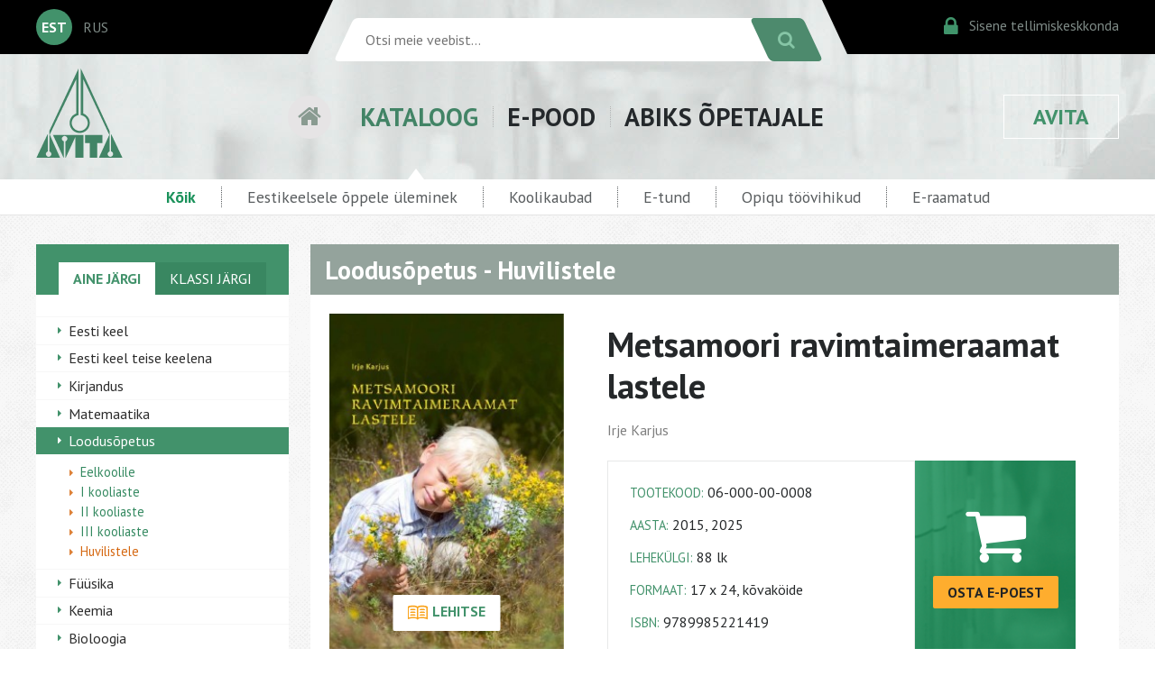

--- FILE ---
content_type: text/html; charset=utf-8
request_url: https://www.avita.ee/20710
body_size: 22582
content:
<!DOCTYPE HTML>
<html>
<head>
	<meta http-equiv="content-type" content="text/html" />
	<meta charset="utf-8" />
	<meta name="viewport" content="width=device-width, initial-scale=1" />
	<link href='https://fonts.googleapis.com/css?family=PT+Sans:400,400italic,700|Open+Sans:400,400italic,700&subset=latin,cyrillic,latin-ext' rel='stylesheet' type='text/css' />
	<link rel="stylesheet" href="https://maxcdn.bootstrapcdn.com/font-awesome/4.5.0/css/font-awesome.min.css" />
	<link rel="stylesheet" href="https://www.avita.ee/styles/pure-min.css" />
	<link rel="stylesheet" href="https://www.avita.ee/styles/grids-responsive-min.css" />
	<link rel="stylesheet" href="https://www.avita.ee/styles/www3.css?2024031301" />
	<link rel="stylesheet" href="https://www.avita.ee/styles/slides.css">

<meta name="google-site-verification" content="m7eI3NN7T35QU1cjC1Rb_tkEjp6Km48OOkteBHRfZ50" />
<meta name="facebook-domain-verification" content="ab95c0cgnd0e50ttnsdgzr97gpj7a3" />
<!-- Google Tag Manager -->
<script>(function(w,d,s,l,i){w[l]=w[l]||[];w[l].push({'gtm.start':
new Date().getTime(),event:'gtm.js'});var f=d.getElementsByTagName(s)[0],
j=d.createElement(s),dl=l!='dataLayer'?'&l='+l:'';j.async=true;j.src=
'https://www.googletagmanager.com/gtm.js?id='+i+dl;f.parentNode.insertBefore(j,f);
})(window,document,'script','dataLayer','GTM-MGPXNQ4');</script>
<!-- End Google Tag Manager -->

	<script src="https://www.avita.ee/js/jquery-3.1.1.min.js"></script>
	<script src="https://www.avita.ee/js/jquery.cycle2.min.js"></script>
	<link rel="icon" type="image/png" href="/images/favicon.png" />
	<title>Metsamoori ravimtaimeraamat lastele | Avita</title>
		<link rel="canonical" href="https://www.avita.ee/20710" />
	
<script>
	/**
	 * If browser back button was used, flush cache
	 * This ensures that user will always see an accurate, up-to-date view based on their state
	 * https://stackoverflow.com/questions/8788802/prevent-safari-loading-from-cache-when-back-button-is-clicked
	 */
	(function () {
		window.onpageshow = function(event) {
			if (event.persisted) {
				window.location.reload();
			}
		};
	})();
</script>

</head>

<body>

<form action="https://www.avita.ee/wt/search" method="post" accept-charset="utf-8" id="search_form"><div style="display:none">
<input type="hidden" name="rid" value="20710" />
<input type="hidden" name="csrf_avita" value="24414f1cb3ba9e5fa8e46babc817e4c0" />
</div><div class="mobileheader">
	<div class="mobilegrid">
		<div class="mobilelogo">
		<a href="https://www.avita.ee/17608">
			<img src="https://www.avita.ee/images/avita.png" /></a>
		</div>
		<div class="mobile-lang-search">
			<div class="mobile-lang-avita">
				<div class="mobile-lang-select">
										<div class="mobile-alang">EST</div>
					<div class="langlist"><a href="https://www.avita.ee/17720">RUS</a></div>
									</div>
								<div class="mobile-avita"><a href="https://www.avita.ee/17651">KIRJASTUS&nbsp;AVITA</a></div>
							</div>
			<div class="mobile-search">
				<div style="flex:1;"><input type="text" name="search_str"  placeholder="Otsi meie veebist..." /></div>
				<div><button><i class="fa fa-search"></i></button></div>
			</div>
		</div>
	</div>
	<div class="mobilemenu">
			<div><a href="https://www.avita.ee/13946">KATALOOG</a></div>
		<div><a href="https://www.avita.ee/shop">E-POOD</a></div>
		<div><a href="https://www.avita.ee/28078">ABIKS ÕPETAJALE</a></div>
		</div>
</div>
</form>


<div class="headerwrapper">
	<div class="blackbar"></div>
	<div class="headercontainer">
		<div class="langbox">
						<div class="active_lang">EST</div>
			<div class="langlist"><a href="https://www.avita.ee/17720">RUS</a></div>
					</div>
		<div class="srchbox">
			<div class="search-form">
				<form action="https://www.avita.ee/wt/search" method="post" accept-charset="utf-8" class="pure-form" id="search_form"><div style="display:none">
<input type="hidden" name="rid" value="20710" />
<input type="hidden" name="csrf_avita" value="24414f1cb3ba9e5fa8e46babc817e4c0" />
</div>				<div class="search-bg"><input type="text" name="search_str"  placeholder="Otsi meie veebist..." /></div>
				<div><button class="pure-button"><i class="fa fa-search"></i></button></div>
				</form>
			</div>
		</div>
		<div class="cibox">
			<div><a href="https://www.avita.ee/kliendiinfo"><span class="fa fa-lock ci-icon"></span><span class="ci-text">Sisene tellimiskeskkonda</span></a></div>
		</div>
	</div>
	<div class="blackbar"></div>
</div>


<div class="menucontainer">
	<div class="menuwrapper">
		<div class="menulogo"><img src="https://www.avita.ee/images/avita.png" /></div>
		<div class="mainmenu">
					<div class="menuhome"><a href="https://www.avita.ee/"><i class="fa fa-home" aria-hidden="true"></i></a></div>
			<div class="menuitem menuitem-active"><a href="https://www.avita.ee/13946">KATALOOG</a>
									<div class="arrow-up"></div>
							</div>
			<div class="menuitem "><a href="https://www.avita.ee/shop">E-POOD</a>
							</div>
			<div class="menuitem "><a href="https://www.avita.ee/28078">ABIKS ÕPETAJALE</a>
							</div>
		</div>
		<div class="menubutton"><a href="https://www.avita.ee/17651">AVITA</a>
					</div>
	</div>
</div>






<div class="submenucontainer">
	<div class="submenu">
		<ul>
			<li><a href="https://www.avita.ee/13946" class="submenu-active">Kõik</a></li>

			<li><a href="https://www.avita.ee/39658" >Eestikeelsele õppele üleminek</a></li>

			<li><a href="https://www.avita.ee/36695/koolikaubad" >Koolikaubad</a></li>

			<li><a href="https://www.avita.ee/25250" >E-tund</a></li>

			<li><a href="https://www.avita.ee/39441" >Opiqu töövihikud</a></li>
			
			<li><a href="https://avitapood.live.edrk.ee" target="_blank" >E-raamatud</a></li>
			<!--  -->
		</ul>
	</div>
</div>


<div class="cat-wrapper">
	<div class="cat-content">
		<div class="pure-g">
			<div class="pure-u-1 pure-u-md-1-4">
				<div class="cat-column">
										<div class="sidemenu-wrapper">
						<div class="sidemenu-header" style="position: relative;">
						<div class="hide-desktop togglemenu" style="position: absolute;top:10px;left:0;cursor: pointer; color:#FFFFFF;"><i class="fa fa-bars fa-2x" aria-hidden="true"></i></div>
						
																				<div class="sidemenu-header-active">AINE JÄRGI</div>
							<a href="https://www.avita.ee/14611">KLASSI JÄRGI</a>
																			<!--
							<div class="sidemenu-header-active">AINE JÄRGI</div>
							<a href="#">KLASSI JÄRGI</a>
							
						-->
						</div>
						<ul class="sidemenu hide-mobile">
																				<li ><a href="https://www.avita.ee/13946">Eesti keel</a>
							
														</li>
																				<li ><a href="https://www.avita.ee/39742">Eesti keel teise keelena</a>
							
														</li>
																				<li ><a href="https://www.avita.ee/14026">Kirjandus</a>
							
														</li>
																				<li ><a href="https://www.avita.ee/14071">Matemaatika</a>
							
														</li>
																				<li class="sidemenu-selected"><a href="https://www.avita.ee/14142">Loodusõpetus</a>
							
															<ul class="sidemenu-sub">
																											<li ><a href="https://www.avita.ee/26659">Eelkoolile</a></li>
																											<li ><a href="https://www.avita.ee/14143">I kooliaste</a></li>
																											<li ><a href="https://www.avita.ee/14157">II kooliaste</a></li>
																											<li ><a href="https://www.avita.ee/14168">III kooliaste</a></li>
																											<li class="sidemenu-sub-selected"><a href="https://www.avita.ee/14170">Huvilistele</a></li>
																	</ul>
														</li>
																				<li ><a href="https://www.avita.ee/14177">Füüsika</a>
							
														</li>
																				<li ><a href="https://www.avita.ee/14185">Keemia</a>
							
														</li>
																				<li ><a href="https://www.avita.ee/14212">Bioloogia</a>
							
														</li>
																				<li ><a href="https://www.avita.ee/14244">Geograafia</a>
							
														</li>
																				<li ><a href="https://www.avita.ee/14266">Ajalugu</a>
							
														</li>
																				<li ><a href="https://www.avita.ee/14348">Filosoofia</a>
							
														</li>
																				<li ><a href="https://www.avita.ee/14376">Inimeseõpetus</a>
							
														</li>
																				<li ><a href="https://www.avita.ee/14360">Ühiskonnaõpetus</a>
							
														</li>
																				<li ><a href="https://www.avita.ee/14388">Muusika</a>
							
														</li>
																				<li ><a href="https://www.avita.ee/14443">Kunstiõpetus</a>
							
														</li>
																				<li ><a href="https://www.avita.ee/14456">Tööõpetus</a>
							
														</li>
																				<li ><a href="https://www.avita.ee/14465">Tehnoloogiaõpetus</a>
							
														</li>
																				<li ><a href="https://www.avita.ee/39470">Inglise keel</a>
							
														</li>
																				<li ><a href="https://www.avita.ee/14468">Muud võõrkeeled</a>
							
														</li>
																				<li ><a href="https://www.avita.ee/14488">Lastekirjandus</a>
							
														</li>
																				<li ><a href="https://www.avita.ee/14524">Noortekirjandus</a>
							
														</li>
																				<li ><a href="https://www.avita.ee/14531">Ilukirjandus</a>
							
														</li>
																				<li ><a href="https://www.avita.ee/14570">Varia</a>
							
														</li>
																				<li ><a href="https://www.avita.ee/14605">Kutseharidus</a>
							
														</li>
																				<li ><a href="https://www.avita.ee/14608">Kehaline kasvatus</a>
							
														</li>
												</ul>
					</div>				</div>
			</div>
			<div class="pure-u-1 pure-u-md-3-4">
			<div id="content_start"></div>
				<div class="cat-column">
					<div class="catcontent-wrapper">
						<div class="catlist-header">Loodusõpetus - Huvilistele</div>
						<div class="cat-item">
														<div class="cat-item-mobile hide-desktop">
								<div class="cat-item-img">
									<div class="cat-item-bcover">
																														<button class="pure-button flip-button _df_custom" data-oid="20710" id="df_manual_custom" source="//www.avita.ee/wtfiles/l/0f7926bdb6ac9a9c80862f5d6d5b3b93.pdf"><div class="flip-icon">&nbsp;</div></button>
																				<img src="//www.avita.ee/wtfiles/h/ec3f9b1988d32115bffa622dd2c8b1b8.jpg" class="pure-img" alt="Metsamoori ravimtaimeraamat lastele" />
																		</div>
								</div>
								<div class="cat-item-mtitle">
									<h1>Metsamoori ravimtaimeraamat lastele</h1>
																		<h2>Irje Karjus</h2>
																	</div>
							</div>
							

							<div class="cat-item-img hide-mobile">
								<div class="cat-item-bcover">
																																						<button class="pure-button flip-button _df_custom" data-oid="20710" id="df_manual_custom" source="//www.avita.ee/wtfiles/l/0f7926bdb6ac9a9c80862f5d6d5b3b93.pdf"><div class="flip-icon">&nbsp;</div> LEHITSE</button>
																													<img src="//www.avita.ee/wtfiles/h/ec3f9b1988d32115bffa622dd2c8b1b8.jpg" class="pure-img" alt="Metsamoori ravimtaimeraamat lastele" />
																</div>
																
								
							</div>
							<div class="cat-item-info">
								<div class="cat-item-dtitle hide-mobile">
									<h1>Metsamoori ravimtaimeraamat lastele</h1>
																		<h2>Irje Karjus</h2>
																	</div>
								
								<div class="cat-item-box">
									<div class="cat-item-info-box">
																		<div><span>TOOTEKOOD:</span> 06-000-00-0008</div>
																												<div><span>AASTA:</span> 2015, 2025</div>
																											<div><span>LEHEKÜLGI:</span> 88 lk</div>
																											<div><span>FORMAAT:</span> 17 x 24, kõvaköide									</div>
																											<div><span>ISBN:</span> 9789985221419</div>
																		</div>
									
																		<div class="cat-item-go-shop">
										<div class="go-shop-icon"><i class="fa fa-shopping-cart" aria-hidden="true"></i></div>
										<a href="https://www.avita.ee/shop/20710"><button class="pure-button orange-button">OSTA E-POEST</button></a>
									</div>
																	</div>
								
								<div class="cat-item-text">
																		<p>RAAMAT ON UUESTI SAADAVAL!</p>
<p>Toredas lasteraamatus on autor Irje Karjus ehk Metsamoor vaadelnud 24 metsa-, aasa-, ranna- või karjamaataime. Lisaks on antud vahvaid nippe ja nõuandeid, alates retseptidest, mida lapsed võiksid ise taimedest teha (nt limonaad, peenrarohimissalat, maasikamopsid, mündikommid), kuni mängude ja meisterdamiseni välja (nt unekotike, ussimäng, kärbsehirm, päikeselised silmaplaastrid).</p>
<p>Metsamoor jutustab lastele, millised taimed mingi häda ja haiguse korral aidata võiksid, mida taimedega teha, kuidas neid korjata ja säilitada. Sekka on Metsamoor pununud pajatusi oma lapsepõlvest ja mälestustest, vürtsi lisavad legendid ja vanarahva tarkused. Raamat pakub lapsele toreda võimaluse kas üksi või koos täiskasvanuga taimemaailma avastada ja tundma õppida.</p>
<p>Korv kätte ja metsa-aasale-karjamaale!</p>
<p>Autorist.</p>
<p>Irje Karjus on saanud aluse oma haridusteele Tartu Ülikoolis keeleteadust ja folkloori õppides. Täiendavate teadmiste hankimisel on olnud oma osa ka näitejuhtimise õpingutel Viljandi Kultuurikoolis ning maaeluarengu spetsialistiõppel Iirimaa Rahvuslikus Ülikoolis. Vaimsete arengusuundadena on olulised õppimine Tartu Waldorf-kooli Õpetajate Seminaris ja Tampere Homöopaatia Akadeemia õppekava alusel. Eluaegse ettevõtjana on Irje tundnud suurt rõõmu ja kirge, pannes aluse Metsamoori Perepargile kui Eesti elamusturismi sihtkohale. Praegu juhib Irje kahte ettevõtet (Tervise Kodu OÜ ja Loodusloome OÜ), mis tegelevad koolituste ja eestimaiste loodustoodetega. Herbaticumis õpetab Irje taimeteadmisega seotud õppeaineid. Irje on kirjutanud 13 raamatut, mis selgitavad taimemaailma ja inimloomuse energeetilist sidet. Ta on juhtinud mitut rahvusvahelist turismiprojekti ning täiendanud ettevõtlusalaseid teadmisi Ameerikas, Rootsis, Saksamaal ning Soomes. Irjel on 20 aastat ettevõtlus- ja koolituskogemust.</p>								</div>

								
							</div>
						</div>
						
						<div class="hide-desktop">
</div>
					</div>
				</div>
			</div>
		</div>
	</div>

</div>


<div class="footercontainer">
	<div class="footergrid pure-g">
		<div class="pure-u-1 pure-u-md-2-3">
			<div class="contacts">
				<h1>Avita üldkontaktid</h1>
				<div class="pure-g">
					<div class="pure-u-1 pure-u-md-1-3">
													<h2>TALLINN</h2>
<p>AS BIT aadress Tallinnas:<br />Pikk 68, 10133 Tallinn</p>
<div class="contacts-borderbox">üldtelefon: 6 275 401<br /> müük koolidele: 6 275 402; 6 275 405<br /> e-post: <script type="text/javascript">
	//<![CDATA[
	var l=new Array();
	l[0]='>';l[1]='a';l[2]='/';l[3]='<';l[4]='|101';l[5]='|101';l[6]='|46';l[7]='|97';l[8]='|116';l[9]='|105';l[10]='|118';l[11]='|97';l[12]='|64';l[13]='|111';l[14]='|102';l[15]='|110';l[16]='|105';l[17]='>';l[18]='"';l[19]='|101';l[20]='|101';l[21]='|46';l[22]='|97';l[23]='|116';l[24]='|105';l[25]='|118';l[26]='|97';l[27]='|64';l[28]='|111';l[29]='|102';l[30]='|110';l[31]='|105';l[32]=':';l[33]='o';l[34]='t';l[35]='l';l[36]='i';l[37]='a';l[38]='m';l[39]='"';l[40]='=';l[41]='f';l[42]='e';l[43]='r';l[44]='h';l[45]=' ';l[46]='a';l[47]='<';
	for (var i = l.length-1; i >= 0; i=i-1){
	if (l[i].substring(0, 1) == '|') document.write("&#"+unescape(l[i].substring(1))+";");
	else document.write(unescape(l[i]));}
	//]]>
	</script></div>
<div class="contacts-info">Õpetajatele on esindus avatud tööpäeviti 9:00 - 17:00.</div>											</div>
					<div class="pure-u-1 pure-u-md-1-3">
													<h2>TARTU</h2>
<p>AS BIT aadress Tartus:<br /> Vallikraavi 9, 51003 Tartu</p>
<div class="contacts-borderbox">telefon: 7 427 156<br /> e-post: <script type="text/javascript">
	//<![CDATA[
	var l=new Array();
	l[0]='>';l[1]='a';l[2]='/';l[3]='<';l[4]='|101';l[5]='|101';l[6]='|46';l[7]='|97';l[8]='|116';l[9]='|105';l[10]='|118';l[11]='|97';l[12]='|64';l[13]='|117';l[14]='|116';l[15]='|114';l[16]='|97';l[17]='|116';l[18]='>';l[19]='"';l[20]='|101';l[21]='|101';l[22]='|46';l[23]='|97';l[24]='|116';l[25]='|105';l[26]='|118';l[27]='|97';l[28]='|64';l[29]='|117';l[30]='|116';l[31]='|114';l[32]='|97';l[33]='|116';l[34]=':';l[35]='o';l[36]='t';l[37]='l';l[38]='i';l[39]='a';l[40]='m';l[41]='"';l[42]='=';l[43]='f';l[44]='e';l[45]='r';l[46]='h';l[47]=' ';l[48]='a';l[49]='<';
	for (var i = l.length-1; i >= 0; i=i-1){
	if (l[i].substring(0, 1) == '|') document.write("&#"+unescape(l[i].substring(1))+";");
	else document.write(unescape(l[i]));}
	//]]>
	</script></div>											</div>
					<div class="pure-u-1 pure-u-md-1-3">
													<h2>JÕHVI</h2>
<p>AS BIT aadress Jõhvis:<br /> Rakvere 30, 41532 Jõhvi</p>
<div class="contacts-borderbox">telefon: 33 70 108<br /> e-post: <script type="text/javascript">
	//<![CDATA[
	var l=new Array();
	l[0]='>';l[1]='a';l[2]='/';l[3]='<';l[4]='|101';l[5]='|101';l[6]='|46';l[7]='|97';l[8]='|116';l[9]='|105';l[10]='|118';l[11]='|97';l[12]='|64';l[13]='|105';l[14]='|118';l[15]='|104';l[16]='|111';l[17]='|106';l[18]='>';l[19]='"';l[20]='|101';l[21]='|101';l[22]='|46';l[23]='|97';l[24]='|116';l[25]='|105';l[26]='|118';l[27]='|97';l[28]='|64';l[29]='|105';l[30]='|118';l[31]='|104';l[32]='|111';l[33]='|106';l[34]=':';l[35]='o';l[36]='t';l[37]='l';l[38]='i';l[39]='a';l[40]='m';l[41]='"';l[42]='=';l[43]='f';l[44]='e';l[45]='r';l[46]='h';l[47]=' ';l[48]='a';l[49]='<';
	for (var i = l.length-1; i >= 0; i=i-1){
	if (l[i].substring(0, 1) == '|') document.write("&#"+unescape(l[i].substring(1))+";");
	else document.write(unescape(l[i]));}
	//]]>
	</script></div>												<div class="fb_links">
							<div>
								<span class="fa-stack">
								  <i class="fa fa-circle fa-stack-2x"></i>
								  <i class="fa fa-facebook fa-stack-1x"></i>
								</span>
								<a href="https://www.facebook.com/kirjastus.avita">Kirjastus Avita</a>
							</div>
							<div>
								<span class="fa-stack">
								  <i class="fa fa-circle fa-stack-2x"></i>
								  <i class="fa fa-facebook fa-stack-1x"></i>
								</span>
								<a href="https://www.facebook.com/avitaetund">E-tund</a>
							</div>
						</div>
						<div class="fb_links">
							<div>

							</div>
						</div>
					</div>
					
					<div class="pure-u-1" style="padding-bottom:20px;">
						<div class="contacts-info">
													<p>Avita esindustes jaemüüki ei toimu.<br />Eraisikutel palume ostud teha <a href="https://www.avita.ee/shop">Avita e-poes</a>.</p>
<p>Kõik õigused Avita väljaannetele on seadusega kaitstud. Ilma kirjaliku loata ei tohi ühtki väljaannet ega selle osa reprodutseerida.</p>												</div>
					</div>
				</div>
			</div>
		</div>
		<div class="pure-u-1 pure-u-md-1-3">
					<div class="newslettersub">
				<div class="newsletterheader">Liitu infolehega</div>
				<div class="newsletterform">AVITA INFOLEHE saamiseks kirjuta siia kasti oma e-posti aadress ja vajuta nuppu "Liitun".<br/>
				<form action="https://www.avita.ee/newsletter/subscribe" method="post" accept-charset="utf-8" id="ml_form" class="pure-form" autocomplete="off"><div style="display:none">
<input type="hidden" name="csrf_avita" value="24414f1cb3ba9e5fa8e46babc817e4c0" />
</div>					<input type="text" name="email" style="display:none;" /> <input type="text" name="remail" /> <button class="pure-button orange-button">LIITUN</button>
				</form>
				</div>
			</div>
				</div>
	</div>
</div>

<link rel="stylesheet" href="https://www.avita.ee/js/featherlight.min.css?202201" />
<script src="https://www.avita.ee/js/featherlight.min.js?202201"></script>



<link rel="stylesheet" href="https://www.avita.ee/dflip/css/dflip.css" />
<link href="https://www.avita.ee/dflip/css/themify-icons.css" rel="stylesheet" type="text/css" />
<script src="https://www.avita.ee/dflip/js/dflip.min.js" type="text/javascript"></script>

<script>
var dFlipLocation = "https://www.avita.ee/dflip";

var option_df_manual_custom = {
	enableDownload: false,
	mainControls: "altPrev,pageNumber,altNext,thumbnail,zoomIn,zoomOut,fullScreen,share,more",
	hideControls: "outline",
	//webgl: false,
	text: {
		toggleSound: "Heli sees/väljas",
		toggleThumbnails: "Lehekülje pisipildid",
		previousPage: "Eelmine lehekülg",
		nextPage: "Järgmine lehekülg",
		toggleFullscreen: "Täisekraan vaade",
		zoomIn: "Suurenda",
		zoomOut: "Vähenda",
		toggleHelp: "Abi",
		singlePageMode: "Üksiku lehekülje vaade",
		doublePageMode: "Paarislehekülje vaade",
		downloadPDFFile: "Lae PDF alla",
		gotoFirstPage: "Esimene lehekülg",
		gotoLastPage: "Viimane lehekülg",
		share: "Jaga"
	},
};
</script>
<script>
$(document).on('click', '.flip_flash', function(event) {
	event.preventDefault();
	$.featherlight({iframe: $(this).attr('data-url'), iframeWidth: $(window).width(), iframeMaxWidth: '100%', iframeHeight: $(window).height() - 100, iframeScrolling: 'no'});
});

//var dFlipLocation = "https://www.avita.ee/dflip";

$(document).on('click', '.flip_pdf', function(event) {
	event.preventDefault();
	var pdf_url = $(this).attr('data-url');
	$.post( 
		"https://www.avita.ee/wt/flip_pdf",
		{ "csrf_avita": "24414f1cb3ba9e5fa8e46babc817e4c0",
			'oid': $(this).attr('data-oid') },
		null,
		"json"
	)
	.done(function(data) {
		if (data.multi == true)
		{
			$.featherlight(data.html,
			{
				closeOnClick: 'anywhere',
				openSpeed: 100,
				type: {html: true}
			});
			DFLIP.parseBooks();
		}
	})
	.fail(function() {
		location.reload(true);
	});
});
</script>

<script>
$( document ).ready(function() {
	if ($(window).width() < 768)
	{
		$('html, body').animate({scrollTop: $('#content_start').offset().top - 10 }, 500);
	}

	$(document).on('click', '.togglemenu', function(event) {
		$(".sidemenu").toggleClass("hide-mobile");
	});
});
</script>

</body>
</html>

--- FILE ---
content_type: application/x-javascript
request_url: https://www.avita.ee/dflip/js/dflip.min.js
body_size: 107515
content:
/**
 * @preserve
 * Plugin Name: dflip
 * Description: dflip - 3D & 2D FlipBook
 *
 * Author: Deepak Ghimire
 * Author URI: http://codecanyon.net/user/deip?ref=deip
 */
"use strict";var DFLIP=DFLIP||{};var PRESENTATION=DFLIP;(function e(t,i){t.version="1.2.7";t.PAGE_MODE={SINGLE:1,DOUBLE:2,AUTO:void 0};t.SINGLE_PAGE_MODE={ZOOM:1,BOOKLET:2,AUTO:void 0};t.DIRECTION={LTR:1,RTL:2};t.CORNERS={TL:"tl",TR:"tr",BL:"bl",BR:"br",L:"l",R:"r",NONE:void 0};t.SOURCE_TYPE={IMAGE:"image",PDF:"pdf",HTML:"html"};t.DISPLAY_TYPE={WEBGL:"3D",HTML:"2D"};t.PAGE_SIZE={AUTO:0,SINGLE:1,DOUBLEINTERNAL:2};var n=t.defaults={webgl:true,webglShadow:true,soundEnable:true,height:"100%",autoEnableOutline:false,autoEnableThumbnail:false,overwritePDFOutline:false,enableDownload:true,duration:800,direction:t.DIRECTION.LTR,pageMode:t.PAGE_MODE.AUTO,singlePageMode:t.SINGLE_PAGE_MODE.AUTO,backgroundColor:"#fff",forceFit:true,transparent:false,hard:"none",annotationClass:"",maxTextureSize:1600,minTextureSize:256,icons:{altnext:"ti-angle-right",altprev:"ti-angle-left",next:"ti-angle-right",prev:"ti-angle-left",end:"ti-angle-double-right",start:"ti-angle-double-left",share:"ti-sharethis",help:"ti-help-alt",more:"ti-more-alt",download:"ti-download",zoomin:"ti-zoom-in",zoomout:"ti-zoom-out",fullscreen:"ti-fullscreen",fitscreen:"ti-arrows-corner",thumbnail:"ti-layout-grid2",outline:"ti-menu-alt",close:"ti-close",doublepage:"ti-book",singlepage:"ti-file",sound:"ti-volume",facebook:"ti-facebook",google:"ti-google",twitter:"ti-twitter-alt",mail:"ti-email"},text:{toggleSound:"Turn on/off Sound",toggleThumbnails:"Toggle Thumbnails",toggleOutline:"Toggle Outline/Bookmark",previousPage:"Previous Page",nextPage:"Next Page",toggleFullscreen:"Toggle Fullscreen",zoomIn:"Zoom In",zoomOut:"Zoom Out",toggleHelp:"Toggle Help",singlePageMode:"Single Page Mode",doublePageMode:"Double Page Mode",downloadPDFFile:"Download PDF File",gotoFirstPage:"Goto First Page",gotoLastPage:"Goto Last Page",share:"Share"},allControls:"altPrev,pageNumber,altNext,outline,thumbnail,zoomIn,zoomOut,fullScreen,share,more,download,pageMode,startPage,endPage,sound",mainControls:"altPrev,pageNumber,altNext,outline,thumbnail,zoomIn,zoomOut,fullScreen,share,more",hideControls:"",scrollWheel:true,onCreate:function(){},onCreateUI:function(){},onFlip:function(){},beforeFlip:function(){},onReady:function(){},zoomRatio:1.5,pageSize:t.PAGE_SIZE.AUTO,pdfjsSrc:"js/libs/pdf.min.js",pdfjsCompatibilitySrc:"js/libs/compatibility.js",pdfjsWorkerSrc:"js/libs/pdf.worker.min.js",threejsSrc:"js/libs/three.min.js",mockupjsSrc:"js/libs/mockup.min.js",soundFile:"sound/turn2.mp3",enableDebugLog:false,canvasToBlob:true,enableAnnotation:true,textureLoadFallback:"blank",stiffness:3,minTopOffset:30,backgroundImage:"",pageRatio:void 0,defaultPageRatio:210/297,pixelRatio:window.devicePixelRatio||1};var o="WebKitCSSMatrix"in window||document.body&&"MozPerspective"in document.body.style,a="onmousedown"in window,r="ontouchstart"in window;var s=t.utils={drag:{left:0,right:1,none:-1},mouseEvents:a?{type:"mouse",start:"mousedown",move:"mousemove",end:"mouseup"}:{type:"touch",start:"touchstart",move:"touchmove",end:"touchend"},html:{div:"<div/>",img:"<img/>",a:"<a>",input:"<input type='text'/>"},toRad:function(e){return e*Math.PI/180},toDeg:function(e){return e*180/Math.PI},transition:function(e,t){return e?t/1e3+"s ease-out":"0s none"},display:function(e){return e?"block":"none"},resetTranslate:function(){return v(0,0)},translateStr:function(e,t){return o?" translate3d("+e+"px,"+t+"px, 0px) ":" translate("+e+"px, "+t+"px) "},resetBoxShadow:function(){return"rgba(0, 0, 0, 0) 0px 0px 20px"},rotateStr:function(e){return" rotateZ("+e+"deg) "},bg:function(e){return"#fff"+P(e)},bgImage:function(e){return e==void 0||e=="blank"?"":" url("+e+")"},src:function(e){return e!==void 0?""+e+"":""},limitAt:function(e,t,i){return e<t?t:e>i?i:e},distOrigin:function(e,t){return Math.sqrt(Math.pow(e,2)+Math.pow(t,2))},distPoints:function(e,t,i,n){return Math.sqrt(Math.pow(i-e,2)+Math.pow(n-t,2))},getVectorAvg:function(e){return{x:e.map(function(e){return e.x}).reduce(s.sum)/e.length,y:e.map(function(e){return e.y}).reduce(s.sum)/e.length}},sum:function(e,t){return e+t},getTouches:function(e,t){t=t||{left:0,top:0};return Array.prototype.slice.call(e.touches).map(function(e){return{x:e.pageX-t.left,y:e.pageY-t.top}})},angleByDistance:function(e,t){var i=t/2;var n=C(e,0,t);return n<i?p(Math.asin(n/i)):90+p(Math.asin((n-i)/i))},log:function(e){if(n.enableDebugLog==true&&window.console)console.log(e)},lowerPowerOfTwo:function(e){return Math.pow(2,Math.floor(Math.log(e)/Math.LN2))},nearestPowerOfTwo:function(e,t){return Math.min(t||2048,Math.pow(2,Math.ceil(Math.log(e)/Math.LN2)))},zoomStops:function(e,t,i,n,o){if(n==void 0)n=256;if(o==void 0)o=2048;var a=Math.log(e/n)/Math.log(t);return n*Math.pow(t,i==void 0?Math.round(a):i==true?Math.ceil(a):Math.floor(a))},extendOptions:function(e,t){return i.extend(true,{},e,t)},getBasePage:function(e){return Math.floor(e/2)*2},loadResources:function e(t,i,n){var o=document,a=o.createElement(t),r=o.getElementsByTagName(t)[0];a.async=true;if(n){a.addEventListener("load",function(e){n(null,e)},false)}a.src=i;r.parentNode.insertBefore(a,r)},getScript:function(e,t,i){var n=document.createElement("script");var o=document.body.getElementsByTagName("script")[0];n.async=1;n.setAttribute("data-cfasync",false);if(o!=void 0){o.parentNode.insertBefore(n,o);o=null}else{document.body.appendChild(n)}function a(e,i){if(n!=void 0){if(i||!n.readyState||/loaded|complete/.test(n.readyState)){n.onload=n.onreadystatechange=null;n=void 0;n=null;if(!i){if(t)t();t=null}}}}n.addEventListener("load",a,false);n.addEventListener("readystatechange",a,false);n.addEventListener("complete",a,false);if(i){n.addEventListener("error",i,false)}n.src=e+(M.dom=="MS"?"?"+Math.random(1):"")},isHardPage:function(e,t,i,n){if(e!==void 0){if(e=="cover"){return t==0||n&&t==1||t==Math.floor(i/(n?1:2))-(n?0:1)}else if(e=="all"){return true}else{var o=(","+e+",").indexOf(","+(t*2+1)+",")>-1;var a=(","+e+",").indexOf(","+(t*2+2)+",")>-1;return o||a}}return false},fixMouseEvent:function(e){if(e){var t=e.originalEvent||e;if(t.changedTouches&&t.changedTouches.length>0){var n=i.event.fix(e);var o=t.changedTouches[0];n.clientX=o.clientX;n.clientY=o.clientY;n.pageX=o.pageX;n.pageY=o.pageY;n.movementX=o.movementX;n.movementY=o.movementY;return n}else{return e}}else{return e}},hasWebgl:function(){try{var e=document.createElement("canvas");return!!(window.WebGLRenderingContext&&(e.getContext("webgl")||e.getContext("experimental-webgl")))}catch(e){return false}}(),isBookletMode:function(e){return e.pageMode==t.PAGE_MODE.SINGLE&&e.singlePageMode==t.SINGLE_PAGE_MODE.BOOKLET},isMobile:function(){var e=false;(function(t){if(/(android|bb\d+|meego).+mobile|avantgo|bada\/|blackberry|blazer|compal|elaine|fennec|hiptop|iemobile|ip(hone|od)|iris|kindle|lge |maemo|midp|mmp|mobile.+firefox|netfront|opera m(ob|in)i|palm( os)?|phone|p(ixi|re)\/|plucker|pocket|psp|series(4|6)0|symbian|treo|up\.(browser|link)|vodafone|wap|windows ce|xda|xiino|android|ipad|playbook|silk/i.test(t)||/1207|6310|6590|3gso|4thp|50[1-6]i|770s|802s|a wa|abac|ac(er|oo|s\-)|ai(ko|rn)|al(av|ca|co)|amoi|an(ex|ny|yw)|aptu|ar(ch|go)|as(te|us)|attw|au(di|\-m|r |s )|avan|be(ck|ll|nq)|bi(lb|rd)|bl(ac|az)|br(e|v)w|bumb|bw\-(n|u)|c55\/|capi|ccwa|cdm\-|cell|chtm|cldc|cmd\-|co(mp|nd)|craw|da(it|ll|ng)|dbte|dc\-s|devi|dica|dmob|do(c|p)o|ds(12|\-d)|el(49|ai)|em(l2|ul)|er(ic|k0)|esl8|ez([4-7]0|os|wa|ze)|fetc|fly(\-|_)|g1 u|g560|gene|gf\-5|g\-mo|go(\.w|od)|gr(ad|un)|haie|hcit|hd\-(m|p|t)|hei\-|hi(pt|ta)|hp( i|ip)|hs\-c|ht(c(\-| |_|a|g|p|s|t)|tp)|hu(aw|tc)|i\-(20|go|ma)|i230|iac( |\-|\/)|ibro|idea|ig01|ikom|im1k|inno|ipaq|iris|ja(t|v)a|jbro|jemu|jigs|kddi|keji|kgt( |\/)|klon|kpt |kwc\-|kyo(c|k)|le(no|xi)|lg( g|\/(k|l|u)|50|54|\-[a-w])|libw|lynx|m1\-w|m3ga|m50\/|ma(te|ui|xo)|mc(01|21|ca)|m\-cr|me(rc|ri)|mi(o8|oa|ts)|mmef|mo(01|02|bi|de|do|t(\-| |o|v)|zz)|mt(50|p1|v )|mwbp|mywa|n10[0-2]|n20[2-3]|n30(0|2)|n50(0|2|5)|n7(0(0|1)|10)|ne((c|m)\-|on|tf|wf|wg|wt)|nok(6|i)|nzph|o2im|op(ti|wv)|oran|owg1|p800|pan(a|d|t)|pdxg|pg(13|\-([1-8]|c))|phil|pire|pl(ay|uc)|pn\-2|po(ck|rt|se)|prox|psio|pt\-g|qa\-a|qc(07|12|21|32|60|\-[2-7]|i\-)|qtek|r380|r600|raks|rim9|ro(ve|zo)|s55\/|sa(ge|ma|mm|ms|ny|va)|sc(01|h\-|oo|p\-)|sdk\/|se(c(\-|0|1)|47|mc|nd|ri)|sgh\-|shar|sie(\-|m)|sk\-0|sl(45|id)|sm(al|ar|b3|it|t5)|so(ft|ny)|sp(01|h\-|v\-|v )|sy(01|mb)|t2(18|50)|t6(00|10|18)|ta(gt|lk)|tcl\-|tdg\-|tel(i|m)|tim\-|t\-mo|to(pl|sh)|ts(70|m\-|m3|m5)|tx\-9|up(\.b|g1|si)|utst|v400|v750|veri|vi(rg|te)|vk(40|5[0-3]|\-v)|vm40|voda|vulc|vx(52|53|60|61|70|80|81|83|85|98)|w3c(\-| )|webc|whit|wi(g |nc|nw)|wmlb|wonu|x700|yas\-|your|zeto|zte\-/i.test(t.substr(0,4)))e=true})(navigator.userAgent||navigator.vendor||window.opera);return e}(),prefix:function(){var e=window.getComputedStyle(document.documentElement,""),t=Array.prototype.slice.call(e).join("").match(/-(moz|webkit|ms)-/)[1],i="WebKit|Moz|MS".match(new RegExp("("+t+")","i"))[1];return{dom:i,lowercase:t,css:"-"+t+"-",js:t[0].toUpperCase()+t.substr(1)}}(),__extends:window&&window.__extends||function(e,t){for(var i in t)if(t.hasOwnProperty(i))e[i]=t[i];function n(){this.constructor=e}n.prototype=t.prototype;e.prototype=new n;e.__super=t.prototype;return e}};var l=t.SOURCE_TYPE,d=t.DISPLAY_TYPE,c=s.drag,f=s.mouseEvents,u=s.html,h=s.toRad,p=s.toDeg,g=s.transition,v=s.translateStr,m=s.resetBoxShadow,b=s.rotateStr,w=s.bg,P=s.bgImage,x=s.src,C=s.limitAt,y=s.distOrigin,E=s.distPoints,k=s.angleByDistance,S=s.log,L=s.nearestPowerOfTwo,I=s.extendOptions,T=s.getBasePage,O=s.getScript,R=s.fixMouseEvent,M=s.prefix,D=s.isBookletMode,F=s.isMobile,N=s.hasWebgl,B=s.__extends;var z=function(e){return i.extend(true,{},n,e)};var A=function(e,n){var o="df-ui";var a="df-ui-wrapper";var r=o+"-"+"btn";var s=n.ui=i(u.div,{class:o});var l=n.options;s.dispose=function(){e.find("."+r).each(function(){i(this).off()});b.off();c.off();f.off();h.off();p.off();g.off();v.off();w.off();P.off();L.off();I.off();R.off();M.off();D.off();F.off();N.off();B.off();z.off();A.off();T.remove();m.remove();f.remove();c.remove();h.remove();if(s.shareBox){if(s.shareBox.dispose)s.shareBox.dispose();s.shareBox=null}document.removeEventListener("keyup",le,false);window.removeEventListener("click",x,false);s.update=null;n=null};var d=function(e){if(isNaN(e))e=n.target._activePage;else if(e<1)e=1;else if(e>n.target.pageCount)e=n.target.pageCount;return e};var c=s.next=i(u.div,{class:r+" "+o+"-next "+l.icons["next"],title:l.text.nextPage,html:"<span>"+l.text.nextPage+"</span>"}).on("click",function(){n.next()});var f=s.prev=i(u.div,{class:r+" "+o+"-prev "+l.icons["prev"],title:l.text.previousPage,html:"<span>"+l.text.previousPage+"</span>"}).on("click",function(){n.prev()});var h=i(u.div,{class:a+" "+o+"-zoom"});var p=s.zoomIn=i(u.div,{class:r+" "+o+"-zoomin "+l.icons["zoomin"],title:l.text.zoomIn,html:"<span>"+l.text.zoomIn+"</span>"}).on("click",function(){n.zoom(1);s.update();if(n.target.startPoint&&n.target.pan)n.target.pan(n.target.startPoint)});var g=s.zoomOut=i(u.div,{class:r+" "+o+"-zoomout "+l.icons["zoomout"],title:l.text.zoomOut,html:"<span>"+l.text.zoomOut+"</span>"}).on("click",function(){n.zoom(-1);s.update();if(n.target.startPoint&&n.target.pan)n.target.pan(n.target.startPoint)});h.append(p).append(g);var v=s.pageNumber=i(u.div,{class:r+" "+o+"-page"}).on("change",function(){var e=parseInt(s.pageInput.val(),10);e=d(e);n.gotoPage(e)}).on("keyup",function(e){if(e.keyCode==13){var t=parseInt(s.pageInput.val(),10);t=d(t);if(t!==d(n.target._activePage||n._activePage))n.gotoPage(t)}});s.pageInput=i('<input id="df_book_page_number" type="text"/>').appendTo(v);s.pageLabel=i('<label for="df_book_page_number"/>').appendTo(v);var m=i(u.div,{class:a+" "+o+"-size"});var b=i(u.div,{class:r+" "+o+"-help "+l.icons["help"],title:l.text.toggleHelp,html:"<span>"+l.text.toggleHelp+"</span>"}).on("click",function(){});var w=s.sound=i(u.div,{class:r+" "+o+"-sound "+l.icons["sound"],title:l.text.toggleSound,html:"<span>"+l.text.toggleSound+"</span>"}).on("click",function(){l.soundEnable=!l.soundEnable;s.updateSound()});s.updateSound=function(){if(l.soundEnable==false||l.soundEnable=="false")w.addClass("disabled");else w.removeClass("disabled")};s.updateSound();var P=s.more=i(u.div,{class:r+" "+o+"-more "+l.icons["more"]}).on("click",function(e){if(!P.hasClass("df-active")){i(this).addClass("df-active");e.stopPropagation()}});function x(e){P.removeClass("df-active")}window.addEventListener("click",x,false);var C=i(u.div,{class:"more-container"});P.append(C);if(typeof l.source=="string"&&l.enableDownload==true){var y=r+" "+o+"-download "+l.icons["download"];var E=s.download=i('<a download target="_blank" class="'+y+'"><span>'+l.text.downloadPDFFile+"</span></a>");E.attr("href",l.source).attr("title",l.text.downloadPDFFile)}var k=document.fullscreenEnabled||document.mozFullScreenEnabled||document.webkitFullscreenEnabled||document.msFullscreenEnabled;if(!k){e.addClass("df-custom-fullscreen")}var L=s.fullScreen=i(u.div,{class:r+" "+o+"-fullscreen "+l.icons["fullscreen"],title:l.text.toggleFullscreen,html:"<span>"+l.text.toggleFullscreen+"</span>"}).on("click",function(){var e=document.fullscreenElement||document.mozFullScreenElement||document.webkitFullscreenElement||document.msFullscreenElement;var t=n.container[0];if(s.isFullscreen!=true){n.container.addClass("df-fullscreen");if(t.requestFullscreen){t.requestFullscreen()}else if(t.msRequestFullscreen){t.msRequestFullscreen()}else if(t.mozRequestFullScreen){t.mozRequestFullScreen()}else if(t.webkitRequestFullscreen){t.webkitRequestFullscreen()}s.isFullscreen=true}else{n.container.removeClass("df-fullscreen");s.isFullscreen=false;if(document.exitFullscreen){document.exitFullscreen()}else if(document.msExitFullscreen){document.msExitFullscreen()}else if(document.mozCancelFullScreen){document.mozCancelFullScreen()}else if(document.webkitExitFullscreen){document.webkitExitFullscreen()}}setTimeout(function(){n.resize()},50)});var I=s.fit=i(u.div,{class:r+" "+o+"-fit "+l.icons["fitscreen"]}).on("click",function(){i(this).toggleClass("df-button-fit-active")});m.append(L);var T=i(u.div,{class:a+" "+o+"-controls"});var O=s.shareBox=new t.Share(e,l);var R=s.share=i(u.div,{class:r+" "+o+"-share "+l.icons["share"],title:l.text.share,html:"<span>"+l.text.share+"</span>"}).on("click",function(e){if(s.shareBox.isOpen==true)s.shareBox.close();else{s.shareBox.update(n.getURLHash());s.shareBox.show()}});var M=s.startPage=i(u.div,{class:r+" "+o+"-start "+l.icons["start"],title:l.text.gotoFirstPage,html:"<span>"+l.text.gotoFirstPage+"</span>"}).on("click",function(){n.start()});var D=s.endPage=i(u.div,{class:r+" "+o+"-end "+l.icons["end"],title:l.text.gotoLastPage,html:"<span>"+l.text.gotoLastPage+"</span>"}).on("click",function(){n.end()});var F=s.pageMode=i(u.div,{class:r+" "+o+"-pagemode "+l.icons["singlepage"],html:"<span>"+l.text.singlePageMode+"</span>"}).on("click",function(){var e=i(this);n.setPageMode(!e.hasClass(l.icons["doublepage"]))});n.setPageMode(n.target.pageMode==t.PAGE_MODE.SINGLE);var N=s.altPrev=i(u.div,{class:r+" "+o+"-prev"+" "+o+"-alt "+l.icons["prev"],title:l.text.previousPage,html:"<span>"+l.text.previousPage+"</span>"}).on("click",function(){n.prev()});var B=s.altNext=i(u.div,{class:r+" "+o+"-next"+" "+o+"-alt "+l.icons["next"],title:l.text.nextPage,html:"<span>"+l.text.nextPage+"</span>"}).on("click",function(){n.next()});var z=s.thumbnail=i(u.div,{class:r+" "+o+"-thumbnail "+l.icons["thumbnail"],title:l.text.toggleThumbnails,html:"<span>"+l.text.toggleThumbnails+"</span>"}).on("click",function(){var e=i(this);if(n.target.thumbContainer){var t=n.target.thumbContainer;t.toggleClass("df-thumb-visible");e.toggleClass("df-active")}else{n.contentProvider.initThumbs();e.toggleClass("df-active")}if(e.hasClass("df-active")){e.siblings(".df-active").trigger("click")}s.update(true)});var A=s.outline=i(u.div,{class:r+" "+o+"-outline "+l.icons["outline"],title:l.text.toggleOutline,html:"<span>"+l.text.toggleOutline+"</span>"}).on("click",function(){var e=i(this);if(n.target.outlineContainer){var t=n.target.outlineContainer;e.toggleClass("df-active");t.toggleClass("df-outline-visible");if(e.hasClass("df-active")){e.siblings(".df-active").trigger("click")}s.update(true)}});var _=l.allControls.replace(/ /g,"").split(","),j=","+l.mainControls.replace(/ /g,"")+",",U=","+l.hideControls.replace(/ /g,"")+",";for(var H=0;H<_.length;H++){var W=_[H];if(U.indexOf(","+W+",")<0){var G=s[W];if(G!==void 0){if(j.indexOf(","+W+",")>-1)T.append(G);else if(W!=="more"&&W!=="pageNumber")C.append(G)}}}e.append(T).append(f).append(c).append(h);var V=false,q=false,Z=false;var Y=16,K=17,X=18,Q=83,J=86,$=67,ee=69,te=71,ie=78,ne=79,oe=46,ae=39,re=37,se=27;document.addEventListener("keyup",le,false);function le(e){switch(e.keyCode){case se:if(s.isFullscreen==true)s.fullScreen.trigger("click");break;case Y:q=false;break;case K:V=false;break;case X:Z=false;break;case re:n.prev();break;case ae:n.next();break;default:break}}s.update=function(i){S("ui update");var o=n.target;var a=d(o._activePage||n._activePage);var r=o.pageCount||n.pageCount;var l=o.direction==t.DIRECTION.RTL,c=a==1||a==0,f=a==r;s.next.show();s.prev.show();s.altNext.removeClass("disabled");s.altPrev.removeClass("disabled");if(c&&!l||f&&l){s.prev.hide();s.altPrev.addClass("disabled")}if(f&&!l||c&&l){s.next.hide();s.altNext.addClass("disabled")}s.pageInput.val(a);s.pageLabel.html(a+"/"+r);if(e.find(".df-thumb-visible, .df-outline-visible").length>0){e.addClass("df-sidemenu-open")}else{e.removeClass("df-sidemenu-open")}if(i==true)n.resize();if(o.contentProvider.zoomScale==o.contentProvider.maxZoom){s.zoomIn.addClass("disabled")}else{s.zoomIn.removeClass("disabled")}if(o.contentProvider.zoomScale==1){s.zoomOut.addClass("disabled")}else{s.zoomOut.removeClass("disabled")}};if(n.target!==void 0){n.target.ui=s}if(l.onCreateUI!==void 0)l.onCreateUI()};var _=void 0;function j(){_=function(e){B(t,e);function t(t){t=t||{};var n=this;e.call(this,t);n.options=t;n.canvas=i(n.renderer.domElement).addClass("df-3dcanvas");n.container=t.container;n.container.append(n.canvas);n.type="PreviewStage";n.mouse=new THREE.Vector2;n.raycaster=new THREE.Raycaster;n.camera.position.set(0,20,600);n.camera.lookAt(new THREE.Vector3(0,0,0));n.spotLight.position.set(-220,330,550);n.spotLight.castShadow=F?false:t.webglShadow;if(n.spotLight.shadow){n.spotLight.shadow.bias=-8e-4}n.spotLight.intensity=.22;n.ambientLight.color=new THREE.Color("#888");n.ambientLight.intensity=1.45;var o=new THREE.ShadowMaterial;o.opacity=.15;n.ground.material=o;n.ground.position.z=-2;n.orbitControl.maxAzimuthAngle=.4;n.orbitControl.minAzimuthAngle=-.4;n.orbitControl.minPolarAngle=1.4;n.orbitControl.maxPolarAngle=2.2;n.orbitControl.mouseButtons.ORBIT=THREE.MOUSE.RIGHT;n.orbitControl.mouseButtons.PAN=-1;n.orbitControl.maxDistance=5e3;n.orbitControl.minDistance=50;n.orbitControl.noZoom=true;n.selectiveRendering=true;n.orbitControl.zoomSpeed=5;n.orbitControl.keyPanSpeed=0;n.orbitControl.center.set(0,0,0);n.orbitControl.update();n.swipe_threshold=F?15:20;var a=n.cssRenderer=new THREE.CSS3DRenderer;i(a.domElement).css({position:"absolute",top:0,pointerEvents:"none"}).addClass("df-3dcanvas df-csscanvas");n.container[0].appendChild(a.domElement);var r=n.cssScene=new THREE.Scene;var s=document.createElement("div");s.className="df-page-content df-page-content-left";var l=document.createElement("div");l.className="df-page-content df-page-content-right";var d=r.divLeft=new THREE.CSS3DObject(s);var c=r.divRight=new THREE.CSS3DObject(l);r.add(d);r.add(c);n.resizeCallback=function(){a.setSize(n.canvas.width(),n.canvas.height())};function u(){n.renderRequestPending=true}window.addEventListener(f.move,u,false);window.addEventListener("keyup",u,false);n.dispose=function(){n.clearChild();n.render();window.removeEventListener(f.move,u,false);if(n.options.scrollWheel==true){n.renderer.domElement.removeEventListener("mousewheel",h,false);n.renderer.domElement.removeEventListener("DOMMouseScroll",h,false)}window.removeEventListener("keyup",u,false);n.renderer.domElement.removeEventListener("mousemove",p,false);n.renderer.domElement.removeEventListener("touchmove",p,false);n.renderer.domElement.removeEventListener("mousedown",g,false);n.renderer.domElement.removeEventListener("touchstart",g,false);n.renderer.domElement.removeEventListener("mouseup",m,false);n.renderer.domElement.removeEventListener("touchend",m,false);n.canvas.remove();a.domElement.remove();a=null;n.renderCallback=null;n.orbitControl.dispose();n.orbitControl=null;n.renderer.dispose();n.cancelRAF()};n.renderCallback=function(){if(TWEEN.getAll().length>0)n.renderRequestPending=true;TWEEN.update();a.render(r,n.camera)};var h=function(e){var t=0;if(e.wheelDelta!==void 0){t=e.wheelDelta}else if(e.detail!==void 0){t=-e.detail}if(t){var i=n.previewObject.contentProvider.zoomScale;if(t>0&&i==1||t<0&&i>1){e.preventDefault()}n.previewObject.zoom(t>0?1:-1)}u()};var p=function(e){n.renderRequestPending=true;e=R(e);if(n.isMouseDown&&e.movementX!=0&&e.movementY!=0){n.isMouseMoving=true}if(n.isMouseDown==true&&n.previewObject.contentProvider.zoomScale==1){var t=e.pageX-n.lastPos,i=performance.now()-n.lastTime;if(Math.abs(t)>n.swipe_threshold){if(t<0){n.target.next()}else{n.target.prev()}e.preventDefault();n.isMouseDown=false}n.lastPos=e.pageX;n.lastTime=performance.now()}};var g=function(e){e=R(e);document.activeElement.blur();n.mouseValue=e.pageX+","+e.pageY;n.isMouseMoving=false;n.isMouseDown=true;n.lastPos=e.pageX;n.lastTime=performance.now()};var v=function(e){n.isMouseDown=false;if(e.button!==0)return this;var t=e.pageX+","+e.pageY;if(n.isMouseMoving){}else if(t==n.mouseValue){e=e||window.event;e=i.event.fix(e);var o=n.mouse,a=n.raycaster;o.x=e.offsetX/n.canvas.innerWidth()*2-1;o.y=1-e.offsetY/n.canvas.innerHeight()*2;a.setFromCamera(o,n.camera);var r=a.intersectObjects(n.target instanceof MOCKUP.Bundle?n.target.children:[n.target],true);if(r.length>0){var s,l=0;do{s=r[l]!==void 0?r[l].object:void 0;l++}while((s instanceof THREE.BoxHelper||!(s instanceof MOCKUP.Paper)||s.isFlipping==true)&&l<r.length);if(s.userData.object!==void 0){}else{if(s.angles[1]>90){if(s.isEdge!=true)n.target.next()}else{if(s.isEdge!=true)n.target.prev()}}}else{}}};var m=function(e){e=R(e);v(e)};n.renderer.domElement.addEventListener("mousemove",p,false);n.renderer.domElement.addEventListener("touchmove",p,false);n.renderer.domElement.addEventListener("mousedown",g,false);n.renderer.domElement.addEventListener("touchstart",g,false);n.renderer.domElement.addEventListener("mouseup",m,false);n.renderer.domElement.addEventListener("touchend",m,false);if(n.options.scrollWheel==true){n.renderer.domElement.addEventListener("mousewheel",h,false);n.renderer.domElement.addEventListener("DOMMouseScroll",h,false)}i(n.renderer.domElement).css({display:"block"});i(window).trigger("resize");return this}t.prototype.width=function(){return this.container.width()};t.prototype.height=function(){return this.container.height()};return t}(MOCKUP.Stage);MOCKUP.PreviewStage=_;var e=function(e){B(t,e);function t(t,i){t=t||{};t.folds=1;e.call(this,t,i);this.angle=0;this.isFlipping=false;this.material.materials[5].transparent=true;this.material.materials[4].transparent=true;this.type="BookPaper"}t.prototype.tween=function(e,t){var i=this;var n=1e-5;i.originalStiff=i.stiffness;var o=i.newStiffness;var a=D(i.parent);var r=t-e;var s=e>90;i.init={angle:e,angle2:e<90?0:180,stiff:i.originalStiff,index:s?1:0};i.first={angle:e+r/4,angle2:e<90?90:90,stiff:i.originalStiff,index:s?1:.25};i.mid={angle:e+r*2/4,angle2:e<90?135:45,stiff:i.newStiffness,index:s?.5:.5};i.mid2={angle:e+r*3/4,angle2:e<90?180:0,stiff:i.newStiffness,index:s?.25:1};i.end={angle:t,angle2:e<90?180:0,stiff:i.newStiffness,index:s?0:1};i.isFlipping=true;var l=function(e,t){i.angles[1]=e.angle;i.angles[4]=i.isHard?e.angle:e.angle2;if(i.isHard==true){i.stiffness=0}else{i.stiffness=e.stiff/(o+n)*(i.newStiffness+n);i.stiffness=isNaN(i.stiffness)?0:e.stiff}if(a){i.material.materials[5].opacity=i.material.materials[4].opacity=e.index;i.castShadow=s?e.index>.5:e.index>.5}i.updateAngle(true)};if(!s&&a){i.material.materials[5].opacity=i.material.materials[4].opacity=0;i.castShadow=false}new TWEEN.Tween(i.init).to({angle:[i.first.angle,i.mid.angle,i.mid2.angle,i.end.angle],angle2:[i.first.angle2,i.mid.angle2,i.mid2.angle2,i.end.angle2],stiff:[i.first.stiff,i.mid.stiff,i.mid2.stiff,i.end.stiff],index:[i.first.index,i.mid.index,i.mid2.index,i.end.index]},i.parent.duration).onUpdate(function(e){l(this,e)}).easing(TWEEN.Easing.Sinusoidal.Out).onComplete(function(e){i.stiffness=i.newStiffness;i.updateAngle();i.material.materials[5].opacity=i.material.materials[4].opacity=1;i.castShadow=true;i.isFlipping=false;if(i.parent&&i.parent.refresh)i.parent.refresh()}).start()};return t}(MOCKUP.FlexBoxPaper);MOCKUP.BookPaper=e;var o=function(e){B(i,e);function i(i,n){i=i||{};i.segments=i.segments||50;this.pageCount=i.pageCount;this.height=i.height;this.width=i.width;this.pageCount=this.pageCount==1?this.pageCount:Math.ceil(this.pageCount/2)*2;this.direction=i.direction||t.DIRECTION.LTR;this.startPage=1;this.endPage=this.pageCount;this.stackCount=i.stackCount||6;this.materials=[];e.call(this,i,n);this.angles=[0,0,0,0,0,0];this.stiffness=i.stiffness||1.5;this.hardConfig="none";this._activePage=i.openPage||this.startPage;this.createStack(i);this.pageMode=i.pageMode||(F||this.pageCount<=2?t.PAGE_MODE.SINGLE:t.PAGE_MODE.DOUBLE);this.singlePageMode=i.singlePageMode||(F?t.SINGLE_PAGE_MODE.BOOKLET:t.SINGLE_PAGE_MODE.ZOOM);this.type="Book"}i.prototype.getPageByNumber=function(e){var t=D(this)?e:Math.floor((e-1)/2);return this.getObjectByName(t.toString())};i.prototype.isPageHard=function(e){return s.isHardPage(this.hardConfig,e,this.pageCount)};i.prototype.activePage=function(e){if(e==void 0)return this._activePage;this.gotoPage(e)};i.prototype.gotoPage=function(e){e=parseInt(e,10);this._activePage=e;this.updatePage(e)};i.prototype.moveBy=function(e){var t=this._activePage+e;t=C(t,this.startPage,this.endPage);this.gotoPage(t)};i.prototype.next=function(e){if(e==void 0)e=this.direction==t.DIRECTION.RTL?-this.pageMode:this.pageMode;this.moveBy(e)};i.prototype.prev=function(e){if(e==void 0)e=this.direction==t.DIRECTION.RTL?this.pageMode:-this.pageMode;this.moveBy(e)};i.prototype.updateAngle=function(){var e=this.angles[1];var t=this.angles[4];var i=t-e;var n=this.stackCount;for(var o=0;o<n;o++){var a=this.children[o];a.angles[1]=e+o*i/(n*100);a.stiffness=this.stiffness;a.updateAngle()}};i.prototype.refresh=function(){this.updatePage(this._activePage);if(this.flipCallback!==void 0)this.flipCallback()};i.prototype.updatePage=function(e){var i=this.direction==t.DIRECTION.RTL,o=D(this),a=T(e);var r=o?1:2;e=Math.floor(e/r);if(i)e=this.pageCount/r-e;var s=this.oldBaseNumber||0;var l=this.pageCount/r;var d=this.stackCount;var c=.02;var f=.4;var u=o?0:(.5-Math.abs(l/2-e)/l)/this.stiffness;var h=1;var p=Math.floor(d/2);var g=false;if(s>e){g=true;this.children[d-1].skipFlip=true;this.children.unshift(this.children.pop())}else if(s<e){this.children[0].skipFlip=true;this.children.push(this.children.shift())}else{}if(Math.abs(s-e)>1){}var v=l-e;var m=5/l;var b=m*e/2;var w=m*v/2;var P=b<w?w:b;for(var x=0;x<d;x++){var C=this.children[x];var y=C.color;var E=C.angles[1];var k;var S=e-p+x;var L=C.isHard=this.isPageHard(S);var I=C.name;C.visible=S>=0&&S<l||o&&S==l;if(this.requestPage!==void 0){if(i)S=Math.floor(this.pageCount/2)-S-1;C.name=S.toString();if(C.name!=I&&C.visible==true){C.textureLoaded=false;C.frontImage(n.textureLoadFallback);C.frontPageStamp="-1";C.frontTextureLoaded=false;C.thumbLoaded=false;C.backImage(n.textureLoadFallback);C.backPageStamp="-1";C.backTextureLoaded=false;this.requestPage()}}C.isEdge=false;if(x==0){C.depth=b<f?f:b}else if(x==d-1){C.depth=w<f?f:w}else{C.depth=f;C.isEdge=false}if(C.isFlipping==true){C.depth=f}C.position.x=0;var O=c*x,R=180-c*(x-p)+c*x;if(x<p){C.newStiffness=L?0:u/(e/l)/4;k=O;C.position.z=P-(-x+p)*f;if(g==true)C.position.z-=f}else{k=R;C.newStiffness=L?0:u/(Math.abs(l-e)/l)/4;C.position.z=P-(-d+x+p+1)*f-C.depth}if(C.isFlipping==false){if(Math.abs(E-k)>20&&C.skipFlip==false){C.depth=f;var M=C.stiffness;if(E>k){M=u/(Math.abs(l-e)/l)/4}else{M=u/(e/l)/4}C.position.z+=f;C.stiffness=isNaN(M)?C.stiffness:M;C.updateAngle(true);C.targetStiffness=x<e?u/(Math.abs(l-e)/l)/4:u/(e/l)/4;C.targetStiffness=isNaN(C.targetStiffness)?C.stiffness:C.targetStiffness;C.isFlipping=true;C.tween(E,k);if(this.preFlipCallback!==void 0)this.preFlipCallback()}else{C.skipFlip=false;C.newStiffness=isNaN(C.newStiffness)?0:C.newStiffness;if(C.angles[1]!=k||C.stiffness!=C.newStiffness||C.depth!=C.oldDepth){C.angles[1]=C.angles[4]=k;C.stiffness=C.newStiffness;C.updateAngle(true)}else{}}}if(o&&x<p&&C.isFlipping==false)C.visible=false;C.oldDepth=C.depth;var F=Math.abs(C.geometry.boundingBox.max.x)<Math.abs(C.geometry.boundingBox.min.x)?C.geometry.boundingBox.max.x:C.geometry.boundingBox.min.x;C.position.x=C.isEdge==true&&C.isFlipping==false?x<p?F:-F:0}this.oldBaseNumber=e;if(this.updatePageCallback!==void 0)this.updatePageCallback()};i.prototype.createCover=function(e){e.width=e.width*2;this.cover=new MOCKUP.BiFold(e);this.add(this.cover)};i.prototype.createStack=function(e){var t="red,green,blue,yellow,orange,black".split(",");for(var i=0;i<this.stackCount;i++){e.angles=[,this.stackCount-i];e.stiffness=(this.stackCount-i)/100;var n=new MOCKUP.BookPaper(e);n.angles[1]=180;n.index=i;n.updateAngle();n.textureReady=false;n.textureRequested=false;this.add(n);n.color=t[i];n.position.z=-1*i}};i.prototype.shininess=function(e){if(e==void 0){return this.mainObject.shininess()}else{this.mainObject.shininess(e)}};i.prototype.bumpScale=function(e){if(e==void 0){return this.mainObject.bumpScale()}else{this.mainObject.bumpScale(e)}};i.prototype.frontImage=function(e){if(e==void 0){return this.mainObject.frontImage()}else{this.mainObject.frontImage(e)}};i.prototype.backImage=function(e){if(e==void 0){return this.mainObject.backImage()}else{this.mainObject.backImage(e)}};return i}(MOCKUP.Bundle);MOCKUP.Book=o}var U=function(e){function n(e){e=e||{};this.type="PreviewObject";var i=this;function n(){setTimeout(function(){i.resize()},50)}window.addEventListener("resize",n,false);this.sound=document.createElement("audio");this.sound.setAttribute("src",e.soundFile+"?ver="+t.version);this.sound.setAttribute("type","audio/mpeg");this.dispose=function(){if(this.container&&this.container.info&&this.container.info.remove)this.container.info.remove();if(this.target&&this.target.dispose)this.target.dispose();this.target=null;if(this.stage&&this.stage.dispose)this.stage.dispose();this.stage=null;if(this.ui&&this.ui.dispose)this.ui.dispose();this.ui=null;if(this.contentProvider&&this.contentProvider.dispose)this.contentProvider.dispose();this.contentProvider=null;window.removeEventListener("resize",n)}}n.prototype={start:function(){this.target.gotoPage(this.target.startPage)},end:function(){this.target.gotoPage(this.target.endPage)},next:function(){},prev:function(){},zoom:function(e){this.pendingZoom=true;this.zoomDelta=e;this.resize();this.ui.update()},resize:function(){var e=this;if(e.target==void 0||e.target.ui==void 0||e.target.contentProvider==void 0||e.target.contentProvider.viewport==void 0||e.target.stage==void 0)return;var n=this.target.pageMode==t.PAGE_MODE.SINGLE,o=e.container.hasClass("df-floating");var a=e.target,r=a.stage,d=a.contentProvider,c=d.pageRatio,f=d.zoomViewport,u=a.mode!=="css";var h,p,g=i(window).height();var v=a.ui.isFullscreen==true?g:this.options.height;e.container.height(v);if(Math.min(e.container.height(),g)==g)v=g;e.container.height(v);v=e.container.height();if(!u){r.css({top:0,bottom:0,right:0,left:0,transform:"translate3d("+e.target.left+"px,"+e.target.top+"px,0)"});a.stageHeight=r.height()}h=r.width();p=r.height();var m=h-(u?100:0),b=Math.min(p-(u?100:0),g),w=Math.floor(n?m:m/2);var P=Math.floor(w/c);var x,E,k,S,L;x=Math.min(P,b);E=Math.floor(x*c);d.maxZoom=d.zoomViewport.height/x;if(e.zoomValue==void 0)e.zoomValue=1;
if(e.pendingZoom==true&&e.zoomDelta!==void 0){var I=e.zoomDelta,T,O=Math.max(x,E);e.zoomValue=e.zoomDelta>0?e.zoomValue*e.options.zoomRatio:e.zoomValue/e.options.zoomRatio;e.zoomValue=C(e.zoomValue,1,d.maxZoom);if(e.zoomValue==1){d.zoomScale=1}else{T=x*e.zoomValue;T=s.zoomStops(T,e.options.zoomRatio);d.zoomScale=C(T/O,1,d.maxZoom)}}L=d.zoomScale==1||d.zoomScale==void 0?1:d.zoomScale;d.checkViewportSize(E,x,L);if(e.contentSourceType==l.PDF){E=d.viewport.width/L;x=d.viewport.height/L}if(d.zoomScale!=1){this.target.container.addClass("df-zoom-enabled")}var R=e.container.width();if(R<400){e.container.addClass("df-xs")}else{e.container.removeClass("df-xs")}var M=d.maxZoom;if(u){var D=e.container.find(".df-ui-controls").height();if(D==null||o)D=0;r.canvas.height(v-D);if(e.container.hasClass("df-sidemenu-open")){h=h-220}r.resizeCanvas(h,v-D);var F=x*L,N=E*L,B=a.height,z=h*B/v,A=F/B,_=h/v;var j=a.width*(n?1:2);var U=z<j?j/_:a.height;var H=e.options.minTopOffset+(o?60:30);var W=v/(v-H);k=1/(2*Math.tan(Math.PI*r.camera.fov*.5/180)/(U/(L/W)));r.camera.updateProjectionMatrix();r.renderRequestPending=true;var G=H/2-e.options.minTopOffset;e.target.position.y=G*B/(e.container.height()-H);r.cssScene.position.y=e.target.position.y;var V=d.zoomScale==1;if(r.camera.position.z!==k&&e.pendingZoom==true){if(e.zoomTween!==void 0)e.zoomTween.stop();e.zoomTween=new TWEEN.Tween({campos:r.camera.position.z,otx:r.orbitControl.target.x,oty:r.orbitControl.target.y,otz:r.orbitControl.target.z}).delay(0).to({campos:k,otx:0,oty:0,otz:0},100).onUpdate(function(){r.camera.position.z=this.campos;if(V){r.orbitControl.target=new THREE.Vector3(this.otx,this.oty,this.otz)}r.orbitControl.update()}).easing(TWEEN.Easing.Linear.None).onComplete(function(){r.camera.position.z=k;if(d.zoomScale==1){r.camera.position.set(0,0,k);r.orbitControl.target=new THREE.Vector3(0,0,0)}r.orbitControl.update()}).start()}else{if(d.zoomScale==1){r.camera.position.set(0,0,k);r.orbitControl.target=new THREE.Vector3(0,0,0)}else{r.camera.position.z=k}r.orbitControl.update()}r.orbitControl.update();r.orbitControl.mouseButtons.ORBIT=L!=1?-1:THREE.MOUSE.RIGHT;r.orbitControl.mouseButtons.PAN=L!=1?THREE.MOUSE.LEFT:-1}else{if(a!==void 0){a.pageWidth=Math.round(E);a.fullWidth=a.pageWidth*2;a.height=Math.round(x);var q=a.zoomWidth=Math.floor(E*L),Z=a.zoomHeight=Math.floor(x*L);var Y=a.stage.innerWidth()-a.stage.width(),K=a.stage.innerHeight()-a.stage.height();var X=a.shiftHeight=C((Z-(v-K))/2,0,Z),Q=a.shiftWidth=C(L==1?1:(q*2-a.container.width()+Y)/2,0,a.fullWidth*L);if(L==1){a.left=0;a.top=0}a.stage.css({top:-X,bottom:-X,right:-Q,left:-Q,transform:"translate3d("+a.left+"px,"+a.top+"px,0)"});var J=a.stage.innerHeight();a.wrapper.css({width:q*2,height:Z,marginTop:v-Z-K>0?(v-K-Z)/2:0});var $=Math.floor(y(E,x))*L;a.stage.find(".df-page-wrapper").width($).height($);a.stage.find(".df-book-page, .df-page-front , .df-page-back, .df-page-fold-inner-shadow").height(Z).width(q)}}e.checkCenter({type:"resize"});if(d.zoomScale==1){this.target.container.removeClass("df-zoom-enabled")}if(a.thumblist){a.thumblist.reset(i(a.thumblist.container).height())}e.pendingZoom=false},playSound:function(){try{if(this.options&&this.options.soundEnable==true){this.sound.currentTime=0;this.sound.play()}}catch(e){}},setPageMode:function(e){if(e==true){this.ui.pageMode.addClass(this.options.icons["doublepage"]);this.ui.pageMode.html("<span>"+this.options.text.doublePageMode+"</span>");this.ui.pageMode.attr("title",this.options.text.doublePageMode);this.target.pageMode=t.PAGE_MODE.SINGLE}else{this.ui.pageMode.removeClass(this.options.icons["doublepage"]);this.ui.pageMode.html("<span>"+this.options.text.singlePageMode+"</span>");this.ui.pageMode.attr("title",this.options.text.singlePageMode);this.target.pageMode=t.PAGE_MODE.DOUBLE}if(this.target&&this.target.singlePageMode==t.SINGLE_PAGE_MODE.BOOKLET){this.target.reset()}this.resize()},height:function(e){if(e==void 0){return this.container.height()}else{this.options.height=e;this.container.height(e);this.resize()}},checkCenter:function(e){e=e==void 0?{}:e;this.centerType=this.centerType||"start";var i=this.target;var n=0,o=0,a=0;var r=s.getBasePage(i._activePage);var l=i._activePage%2==0;var d=i.direction==t.DIRECTION.RTL;var c=i.pageMode==t.PAGE_MODE.SINGLE,f=c&&i.singlePageMode==t.SINGLE_PAGE_MODE.BOOKLET;var u=i.stage.width(),h;if(i.mode=="css"){h=i.wrapper.width();n=Math.max((h-u)/2,0);o=-h/4;a=h/4;if(r==0||f){i.wrapper.css({left:c?d?a-n:o-n:d?a:o});i.shadow.css({width:"50%",left:d?0:"50%",transitionDelay:""})}else if(r==i.pageCount){i.wrapper.css({left:c?d?o-n:a-n:d?o:a});i.shadow.css({width:"50%",left:d?"50%":0,transitionDelay:""})}else{i.wrapper.css({left:c?d?l?o-n:a-n:l?a-n:o-n:0});i.shadow.css({width:"100%",left:0,transitionDelay:parseInt(i.duration,10)+50+"ms"})}i.wrapper.css({transition:e.type=="resize"?"none":""})}else if(i.stage!==void 0){var p=i.position.x,g;n=i.width/4;h=i.width;o=-h/2;a=h/2;if(r==0||f){g=d?a:o}else if(r==i.pageCount){g=d?o:a}else{g=c?d?l?o:a:l?a:o:0}if(g!==this.centerEnd){this.centerTween=new TWEEN.Tween({x:p}).delay(0).to({x:g},i.duration).onUpdate(function(){i.position.x=this.x;i.stage.cssScene.position.x=this.x}).easing(i.ease).start();this.centerEnd=g}}},width:function(e){if(e==void 0){return this.container.width()}else{this.options.width=e;this.container.width(e);this.resize()}}};return n}({});t.PreviewObject=U;var H=function(e){B(a,e);var o=void 0;function a(e,o,a,r){a=a||{};var s=this;s.contentRawSource=e||[n.textureLoadFallback];s.contentSource=s.contentRawSource;s.contentSourceType=void 0;s.minDimension=a.minTextureSize||256;s.maxDimension=a.maxTextureSize||2048;s.flipbook=r;s.waitPeriod=50;s.enableDebug=false;s.zoomScale=1;s.maxZoom=2;s.options=a;s.outline=a.outline;s.links=a.links;s.html=a.html;s.isCrossOrigin=a.isCrossOrigin;s.normalViewport={height:297,width:210,scale:1};s.viewport={height:297,width:210,scale:1};s.zoomViewport={height:297,width:210};s.thumbsize=128;s.cacheIndex=256;s.cache=[];s.pageRatio=a.pageRatio||s.viewport.width/s.viewport.height;s.textureLoadTimeOut=void 0;s.type="TextureLibrary";if(Array===s.contentSource.constructor||Array.isArray(s.contentSource)||s.contentSource instanceof Array){s.contentSourceType=l.IMAGE;s.pageCount=s.contentSource.length;i("<img/>").attr("src",s.contentSource[0]).on("load",function(){s.viewport.height=this.height;s.viewport.width=this.width;s.pageRatio=s.viewport.width/s.viewport.height;s.zoomViewport={width:(s.pageRatio>1?1:s.pageRatio)*s.maxDimension,height:s.maxDimension/(s.pageRatio<1?1:s.pageRatio)};s.linkService=new PDFLinkService;i(this).off();if(o!=void 0)o(s);S(this.height+":"+this.width)})}else if(typeof s.contentSource=="string"||s.contentSource instanceof String){var d=function(){PDFJS.workerSrc=n.pdfjsWorkerSrc;s.contentSourceType=l.PDF;PDFJS.disableAutoFetch=true;PDFJS.disableStream=true;PDFJS.externalLinkTarget=PDFJS.LinkTarget.BLANK;var i=PDFJS.getDocument(s.options.docParameters?s.options.docParameters:e);i.then(function e(i){s.pdfDocument=i;i.getPage(1).then(function(e){s.normalViewport=e.getViewport(1);s.viewport=e.getViewport(1);s.viewport.height=s.viewport.height/10;s.viewport.width=s.viewport.width/10;s.pageRatio=s.viewport.width/s.viewport.height;s.zoomViewport={width:(s.pageRatio>1?1:s.pageRatio)*s.maxDimension,height:s.maxDimension/(s.pageRatio<1?1:s.pageRatio)};s.refPage=e;if(i.numPages>1){i.getPage(2).then(function(e){if(s.options.pageSize==t.PAGE_SIZE.AUTO){var n=e.getViewport(1);var a=n.width/n.height;if(a>s.pageRatio*1.5){s.options.pageSize=t.PAGE_SIZE.DOUBLEINTERNAL;s.pageCount=i.numPages*2-2}else{s.options.pageSize=t.PAGE_SIZE.SINGLE}}if(o!=void 0)o(s)})}else{if(o!=void 0)o(s)}});s.linkService=new PDFLinkService;s.linkService.setDocument(i,null);s.pageCount=i.numPages;s.contentSource=i},function e(t){var i="",n=document.createElement("a");n.href=s.contentSource;if(n.hostname!==window.location.hostname)i="CROSS ORIGIN!! ";s.updateInfo(i+"Cannot access file!  "+s.contentSource)});i.onProgress=function e(t){var i=100*t.loaded/t.total;if(isNaN(i)){if(t&&t.loaded){s.updateInfo("Loading PDF "+(Math.ceil(t.loaded/1e4)/100).toString()+"MB ...")}else{s.updateInfo("Loading PDF ...")}}else{s.updateInfo("Loading PDF "+i.toString().split(".")[0]+"% ...")}}};var c=function(){n.pdfjsWorkerSrc+="?ver="+t.version;s.updateInfo("Loading PDF Worker ...");var e=document.createElement("a");e.href=n.pdfjsWorkerSrc;if(e.hostname!==window.location.hostname){s.updateInfo("Loading PDF Worker CORS ...");i.ajax({url:n.pdfjsWorkerSrc,cache:true,success:function(e){n.pdfjsWorkerSrc=t.createObjectURL(e,"text/javascript");d()}})}else{d()}};if(window.PDFJS==void 0){s.updateInfo("Loading PDF Service ...");O(n.pdfjsSrc+"?ver="+t.version,function(){if(typeof define==="function"&&define.amd){s.updateInfo("Loading PDF Service (require) ...");require(["pdfjs-dist/build/pdf"],function(e){c()})}else{c()}},function(){s.updateInfo("Unable to load PDF service..")})}else{d()}}else{console.error("Unknown source type. Please check documentation for help")}this.dispose=function(){if(this.targetObject){if(this.targetObject.dispose)this.targetObject.dispose();this.targetObject.processPage=null;this.targetObject.requestPage=null}if(this.pdfDocument&&this.pdfDocument.destroy)this.pdfDocument.destroy();if(this.linkService&&this.linkService.dispose)this.linkService.dispose();if(this.outlineViewer&&this.outlineViewer.dispose)this.outlineViewer.dispose();if(this.thumblist&&this.thumblist.dispose)this.thumblist.dispose();this.targetObject=null;this.pdfDocument=null;this.linkService=null;this.outlineViewer=null;this.thumblist=null};return this}a.prototype.updateInfo=function(e){if(this.flipbook&&this.flipbook.updateInfo){this.flipbook.updateInfo(e)}};a.prototype.initThumbs=function(){var e=this;if(e.cache[e.thumbsize]==void 0)e.cache[e.thumbsize]=[];var t;var n=function(){clearTimeout(t);t=setTimeout(function(){t=setTimeout(o,e.waitPeriod/2)},e.waitPeriod)};var o=function(){var o=0;if(Date.now()-e.thumblist.lastScrolled<100){o=1}else{e.targetObject.container.find(".df-thumb-container .df-vrow").each(function(){var t=i(this);if(!t.hasClass("df-thumb-loaded")){o++;var a=i(this).attr("id").replace("df-thumb","");e.getPage(a,n,true);t.addClass("df-thumb-loaded");return false}});if(o==0){clearTimeout(t)}}if(o>0){n()}};e.thumblist=e.targetObject.thumblist=new ThumbList({h:500,addFn:function(e){},scrollFn:n,itemHeight:128,totalRows:e.pageCount,generatorFn:function(e){var t=document.createElement("div");var i=e+1;t.id="df-thumb"+i;var n=document.createElement("div");n.innerHTML=i;t.appendChild(n);return t}});e.thumblist.lastScrolled=Date.now();n();e.targetObject.thumbContainer=i(e.thumblist.container).addClass("df-thumb-container df-thumb-visible");e.targetObject.container.append(e.targetObject.thumbContainer);e.thumblist.reset(i(e.thumblist.container).height());e.targetObject.container.on("click",".df-thumb-container .df-vrow",function(t){t.stopPropagation();var n=i(this).attr("id").replace("df-thumb","");e.targetObject.gotoPage(parseInt(n,10))})};a.prototype.initOutline=function(){var e=this;var t=i("<div>").addClass("df-outline-container");e.targetObject.container.append(t);e.targetObject.outlineContainer=t;e.outlineViewer=new BookMarkViewer({container:t[0],linkService:e.linkService,outlineItemClass:"df-outline-item",outlineToggleClass:"df-outline-toggle",outlineToggleHiddenClass:"df-outlines-hidden"});function n(t){if(e.options.overwritePDFOutline==true){t=[]}t=t||[];if(e.outline){for(var i=0;i<e.outline.length;i++){e.outline[i].custom=true;if(t)t.push(e.outline[i])}}e.outlineViewer.render({outline:t})}if(e.pdfDocument){e.pdfDocument.getOutline().then(function(e){n(e)})}else{n([])}if(e.options.autoEnableOutline==true){e.targetObject.ui.outline.trigger("click")}if(e.options.autoEnableThumbnail==true){e.targetObject.ui.thumbnail.trigger("click")}};a.prototype.checkViewportSize=function(e,t,i){var o=this;var a=o.targetObject;var r=e*i,d=t*i;var c=o.cacheIndex;if(o.contentSourceType==l.PDF){o.cacheIndex=Math.ceil(Math.max(r,d));if(i!==1){o.cacheIndex=L(Math.max(r,d));o.cacheIndex=s.zoomStops(Math.max(r,d),o.options.zoomRatio,c<o.cacheIndex)}o.cacheIndex=C(o.cacheIndex*n.pixelRatio,o.minDimension,o.maxDimension);if(o.cache[o.cacheIndex]==void 0)o.cache[o.cacheIndex]=[];if(c!==o.cacheIndex){for(var f=0;f<a.children.length;f++){var u=a.children[f]}a.refresh()}o.viewport=a.mode=="css"?o.refPage.getViewport(d/o.normalViewport.height):o.refPage.getViewport(300/o.normalViewport.height);S(o.cacheIndex);var h=a.container.find(".linkAnnotation"),p=o.viewport.clone({dontFlip:true});h.css({transform:"matrix("+p.transform.join(",")+")"})}else{if(o.cache[o.cacheIndex]==void 0)o.cache[o.cacheIndex]=[]}};a.prototype.getCache=function(e,t){return t==true?this.cache[this.thumbsize]==void 0?void 0:this.cache[this.thumbsize][e]:this.cache[this.cacheIndex]==void 0?void 0:this.cache[this.cacheIndex][e]};a.prototype.setCache=function(e,t,i,n){if(i==true){if(this.cache[this.thumbsize]!=void 0)this.cache[this.thumbsize][e]=t}else{var o=n==void 0?this.cacheIndex:n;if(this.cache[o]!=void 0)this.cache[o][e]=t}};a.prototype.setTarget=function(e){var t=this;if(e==void 0){return this.targetObject}else{this.targetObject=e;e.contentProvider=this;e.container.removeClass("df-loading df-init");if(t.linkService!==void 0){t.linkService.setViewer(e);t.initOutline()}e.processPage=function(e,i){if(e>0&&e<=t.pageCount){t.getPage(e,i)}else{t.setPage(e,n.textureLoadFallback,i)}};e.requestPage=function(){t.review("Request")};if(e.resize!==void 0)e.resize()}};a.prototype.review=function(e){var t=this;e=e||"timer review";clearTimeout(o);o=setTimeout(function(){o=setTimeout(t.reviewPages,t.waitPeriod/2,t,e)},t.waitPeriod)};a.prototype.reviewPages=function(e,t){e=e||this;var n=e.targetObject;if(n==void 0)return;var o=D(n);if(t!==void 0)S(t);var a=false;var r,s;for(r=0;r<e.targetObject.children.length;r++){s=n.children[r];if(s.isFlipping==true){a=true;break}}if(a==false){var l=n.children.length>3?3:n.children.length;var d=l/2;var c=o?n._activePage:T(n._activePage);if(e.zoomScale>1){l=1}for(r=0;r<l;r++){var f=Math.floor(r/2);var u=r%2==0?-f*(o?1:2):(f==0?1:f)*(o?1:2);var h=c+u,p=c+u+1;var g=n.getPageByNumber(h),v=n.getPageByNumber(p),m=h+"|"+e.cacheIndex,b=p+"|"+e.cacheIndex;var w=0;if(g!==void 0&&g.frontPageStamp!=m&&g.visible==true){n.processPage(h,function(){e.review("Batch Call")});g.frontPageStamp=m;g.frontTextureLoaded=true;w++}if(v!==void 0&&v.backPageStamp!=b&&v.visible==true&&!o){n.processPage(p,function(){e.review("Batch Call")});v.backPageStamp=b;v.backTextureLoaded=true;w++}if(u==0&&e.annotedPage!==c&&n.mode!=="css"){e.getAnnotations(h);if(!o)e.getAnnotations(p);e.annotedPage=c}if(w>0){break}}if(w==0){if(n.mode!=="css"){e.setLoading(c)}else{e.setLoading(c);e.setLoading(c+1)}}}else{e.review("Revisit request");if(e.annotedPage!==void 0&&n.mode!=="css"){var P=T(n._activePage);i(n.getContentLayer(P)).html("");i(n.getContentLayer(P+1)).html("");e.annotedPage=void 0}}};a.prototype.getPage=function(e,i,o){var a=this;e=parseInt(e,10);var r=a.contentSource;if(e<=0&&e>=a.pageCount){a.setPage(e,n.textureLoadFallback,i,o)}else{if(a.contentSourceType==l.PDF){if(a.getCache(e,o)!==void 0){a.setPage(e,a.getCache(e,o),i,o);S("Page "+e+" loaded from cache")}else{if(o!==true)a.setLoading(e,true);var s=e;if(a.options.pageSize==t.PAGE_SIZE.DOUBLEINTERNAL&&e>2){s=Math.ceil((e-1)/2)+1}r.getPage(s,o).then(function(t){c(t,e,i,o)})}}else if(a.contentSourceType==l.IMAGE||a.contentSourceType==l.HTML){if(a.getCache(e,o)!==void 0){a.setPage(e,a.getCache(e,o),i,o);S("Page "+e+" loaded from cache")}else{if(o!==true)a.setLoading(e,true);if(a.isCrossOrigin==void 0){a.setCache(e,r[e-1],o,a.cacheIndex);a.setPage(e,r[e-1],i,o);if(i!=void 0)i()}else{d(r[e-1],function(t){a.setCache(e,t,o,a.cacheIndex);a.setPage(e,t,i,o);if(i!=void 0)i()},a.isCrossOrigin)}}}}function d(e,i,o){var a=new Image;a.crossOrigin="Anonymous";a.onload=function(){if(o==true){var r=document.createElement("canvas"),s=r.getContext("2d");r.width=a.width;r.height=a.height;s.drawImage(a,0,0);if(n.canvasToBlob==true){r.toBlob(function(e){var n=t.createObjectURL(e,"image/jpeg");if(i!=void 0)i(n)},"image/jpeg",.85)}else{if(i!=void 0)i(r)}}else{if(i!=void 0)i(e)}a.onload=null;a=null};a.src=e;if(a.complete||a.complete===undefined){a.src="[data-uri]";a.src=e}}function c(e,i,n,o){var r=a.options.forceFit;var s=a.options.pageSize==t.PAGE_SIZE.DOUBLEINTERNAL&&i>1&&i<a.pageCount;var l=s&&r?2:1;var d=r?e.getViewport(1):a.normalViewport;var c=a.cacheIndex/Math.max(d.width/l,d.height);if(a.webgl==true){c=L(a.cacheIndex)/(a.pageRatio>1?d.width/l:d.height)}var f=document.createElement("canvas");var u=performance.now();var h=a.cacheIndex;var p=f.getContext("2d");if(o==true){c=a.thumbsize/a.normalViewport.height}f.height=Math.round(d.height*c);f.width=Math.round(d.width/l*c);if(a.targetObject.mode=="css"&&Math.abs(a.targetObject.zoomHeight-f.height)<2){f.height=a.targetObject.zoomHeight+0;f.width=a.targetObject.zoomWidth+0}d=e.getViewport(c);S("rendering "+i+" at "+f.width+"x"+f.height);if(s&&i%2==1){d.transform[4]=-f.width}var g={canvasContext:p,viewport:d};e.cleanupAfterRender=true;var v=e.render(g);v.promise.then(function(){S(performance.now()-u);u=performance.now();if(o==true||a.options.canvasToBlob==true&&a.webgl!==true){f.toBlob(function(e){var r=t.createObjectURL(e,"image/jpeg");S(performance.now()-u);a.setCache(i,r,o,h);a.setPage(i,r,n,o)},"image/jpeg",.9)}else{a.setPage(i,f,n,o)}g=null})}};a.prototype.getTargetPage=function(e){};a.prototype.setLoading=function(e,t){if(this.targetObject!==void 0){if(this.webgl==true){var n=this.targetObject.container;if(t==true){if(n.isLoading!==true){n.addClass("df-loading");n.isLoading=true;S("Loading icon at "+e+" as "+t)}}else{if(n.isLoading!==void 0){n.removeClass("df-loading");n.isLoading=void 0;S("Loading icon at "+e+" as "+t)}}}else{var o=i(this.targetObject.getContentLayer(e));if(o!==void 0){if(t==true)o.addClass("df-page-loading");else o.removeClass("df-page-loading")}}}};a.prototype.getAnnotations=function(e){var n=this;if(n.options.enableAnnotation==false)return;var o=n.targetObject;e=parseInt(e,10);var a=n.contentSource;var r=i(o.getContentLayer(e));r.empty();if(e>0&&e<=n.pageCount){if(n.contentSourceType==l.PDF){var s=T(e);var d=e;if(n.options.pageSize==t.PAGE_SIZE.DOUBLEINTERNAL&&e>2){d=Math.ceil((e-1)/2)+1}a.getPage(d).then(function(t){if(r!==void 0&&r.length>0){n.setupAnnotations(t,n.viewport,r,e)}})}if(n.links!==void 0&&n.links[e]!==void 0){var c=n.links[e];for(var f=0;f<c.length;f++){var u=c[f];var h=document.createElement("a");h.setAttribute("dest",u.dest);h.className="customLinkAnnotation";h.href="#"+u.dest;h.onclick=function(){var e=this.getAttribute("dest");if(e){n.linkService.customNavigateTo(e)}return false};h.style.left=u.x+"%";h.style.top=u.y+"%";h.style.width=u.w+"%";h.style.height=u.h+"%";r[0].appendChild(h)}}if(n.html!==void 0&&n.html[e]!==void 0){var p=n.html[e];r.append(i("<div class='customHTMLAnnotation'>").html(p))}}};a.prototype.setPage=function(e,i,o,a){var r=this;var s=r.targetObject;if(a==true){var l=r.targetObject.container.find("#df-thumb"+e);l.css({backgroundImage:P(i)})}else{if(i==n.textureLoadFallback){S("Fallback on "+e)}else{if(s.mode=="css")r.getAnnotations(e)}var d=s.getPageByNumber(e);if(d!==void 0){if(e%2!=0&&s.direction==t.DIRECTION.LTR||e%2!=1&&s.direction==t.DIRECTION.RTL||D(r.targetObject)){S(e+"rendered to back of "+d.color);d.backImage(i,function(){r.setLoading(e);if(o!=void 0)o()})}else{S(e+"rendered to front of "+d.color);d.frontImage(i,function(){r.setLoading(e);if(o!=void 0)o()})}}else{S("Invalid set request on Page "+e)}}};a.prototype.setupAnnotations=function(e,n,o,a){if(o==void 0||i(o).length==0)return;var r=this;return e.getAnnotations().then(function(s){n=n.clone({dontFlip:true});if(r.options.pageSize==t.PAGE_SIZE.DOUBLEINTERNAL&&a>2&&a%2==1){}else if(a==1){}if(o==void 0){return}o=i(o);if(o.find(".annotationDiv").length==0){o.append(i("<div class='annotationDiv'>"))}var l=o.find(".annotationDiv");l.empty();if(r.options.pageSize==t.PAGE_SIZE.DOUBLEINTERNAL&&a>2&&a%2==1){l.css({left:"-100%"})}else if(a==1){l.css({left:""})}PDFJS.AnnotationLayer.render({annotations:s,div:l[0],page:e,viewport:n,linkService:r.linkService});if(r.options.annotationClass&&r.options.annotationClass!==""){l.find(" > section").addClass(r.options.annotationClass)}})};return a}({});var W=function(){function e(e){this.angles=e.angles||[0,0,0,0,0,0];this.stiffness=e.angles||.1;this.segments=e.segments||1;this.initDOM()}function o(e){var t=e.contentLayer=i(u.div,{class:"df-page-content"});e.append(t)}e.prototype={initDOM:function(){var e=this.element=i(u.div,{class:"df-book-page"});var t=this.wrapper=i(u.div,{class:"df-page-wrapper"});var n=this.front=i(u.div,{class:"df-page-front"});var a=this.back=i(u.div,{class:"df-page-back"});var r=this.foldInnerShadow=i(u.div,{class:"df-page-fold-inner-shadow"});var s=this.foldOuterShadow=i(u.div,{class:"df-page-fold-outer-shadow"});this.frontIMG=new Image;this.backIMG=new Image;o(n,this.segments,true);o(a,this.segments,false);e.append(t).append(s);t.append(n).append(a).append(r)},updatePoint:function(e){if(e==void 0)return;var i=this.parent.dragPage!=void 0?this.parent.dragPage:e.page!=void 0?e.page:this;var n=i.element.width(),o=i.element.height();var a=this.parent.corner!==void 0?this.parent.corner:e.corner,r=t.CORNERS;var s=i.side==c.right,l=a==r.BL||a==r.BR;e.rx=s==true?n*2-e.x:e.x;e.ry=l==true?o-e.y:e.y;var d=Math.atan2(e.ry,e.rx);d=Math.PI/2-C(d,0,h(90));var f=s?e.x/2:n-e.x/2,u=e.ry/2,g=Math.max(0,Math.sin(d-Math.atan2(u,f))*y(f,u)),m=.5*y(e.rx,e.ry);var w=Math.round(n-g*Math.sin(d)),P=Math.round(g*Math.cos(d)),x=p(d);var E=l?s?180+(90-x):180+x:s?x:90-x;var k=l?s?180+(90-x):x:s?x+180:E,S=l?s?90-x:x+90:s?E-90:E+180,L=s?n-w:w,I=l?o+P:-P,T=s?-w:w-n,O=l?-o-P:P;var R=C(e.distance*.5/n,0,.5);var D=C((n*2-e.rx)*.5/n,.05,.3);i.element.addClass("df-folding");var F=s?i.back:i.front;var N=s?i.front:i.back;var B=i.foldOuterShadow;var z=i.foldInnerShadow;i.wrapper.css({transform:v(L,I)+b(E)});F.css({transform:b(-E)+v(-L,-I)});N.css({transform:b(k)+v(T,O),boxShadow:"rgba(0, 0, 0, "+R+") 0px 0px 20px"});z.css({transform:b(k)+v(T,O),opacity:D/2,backgroundImage:M.css+"linear-gradient( "+S+"deg, rgba(0, 0, 0, 0.25) , rgb(0, 0, 0) "+m*.7+"px, rgb(255, 255, 255) "+m+"px)"});B.css({opacity:D/2,left:s?"auto":0,right:s?0:"auto",backgroundImage:M.css+"linear-gradient( "+(-S+180)+"deg, rgba(0, 0, 0,0) "+m/3+"px, rgb(0, 0, 0) "+m+"px)"})},updateAngle:function(e,t){var i=this.element.width()*5;this.wrapper.css({perspective:i,perspectiveOrigin:t==true?"0% 50%":"100% 50%"});this.front.css({display:t==true?e<=-90?"block":"none":e<90?"block":"none",transform:(M.dom!=="MfS"?"":"perspective("+i+"px) ")+(t==true?"translateX(-100%) ":"")+"rotateY("+((t==true?180:0)+e)+"deg)"});this.back.css({display:t==true?e>-90?"block":"none":e>=90?"block":"none",transform:(M.dom!=="MSd"?"":"perspective("+i+"px) ")+(t==false?"translateX(100%) ":"")+"rotateY("+((t==false?-180:0)+e)+"deg)"});return},tween:function(e){var i=this;if(i==void 0||i.parent==void 0)return;var n=D(i.parent);var o=i.side==c.right;var a=i.parent.corner==t.CORNERS.BL||i.parent.corner==t.CORNERS.BR;var r=i.magnetic==true;var s=a?i.parent.height:0;var l,d,f,u=0;var h=i.end=i&&i.animateToReset==true?{x:o?i.parent.fullWidth:0,y:s}:{x:o?0:i.parent.fullWidth,y:s};i.ease=i.isHard?TWEEN.Easing.Quadratic.InOut:TWEEN.Easing.Linear.None;var p=i.parent.duration;if(i.isHard==true){if(e!=void 0){u=k(e.distance,e.fullWidth)}l=i.init={angle:u*(o?-1:1)};h=i.end=i&&i.animateToReset==true?{angle:o?0:-0}:{angle:o?-180:180}}else{if(e==void 0){l=i.init=i&&i.animateToReset==true?{x:o?0:i.parent.fullWidth,y:0}:{x:o?i.parent.fullWidth:0,y:0};d=i.first={x:(o?3:1)*i.parent.fullWidth/4,y:0};f=i.mid={x:(o?1:3)*i.parent.fullWidth/4,y:0}}else{l=i.init={x:e.x,y:e.y,opacity:1};d=i.first={x:e.x*3/4,y:e.y*3/4,opacity:1};f=i.mid={x:e.x/4,y:e.y/4,opacity:1};p=i.parent.duration*E(l.x,l.y,h.x,h.y)/i.parent.fullWidth;p=C(p,i.parent.duration/3,i.parent.duration)}}l.index=0;h.index=1;i.isFlipping=true;var g=function(e){if(i.isHard==true){i.updateAngle(e.angle,o)}else{i.updatePoint({x:e.x,y:e.y})}if(n&&!r)i.element[0].style.opacity=o?e.index>.5?2*(1-e.index):1:e.index<.5?2*e.index:1};if(!o&&n)i.element[0].style.opacity=0;var v=i.completeTween=i.completeTween||function(e){i.isFlipping=false;if(i.isHard==true){i.updateAngle(i.end.angle);i.back.css({display:"block"});i.front.css({display:"block"})}else{i.updatePoint({x:i.end.x,y:i.end.y})}i.element[0].style.opacity=1;if(i.animateToReset!==true){i.side=i.side==c.right?c.left:c.right}else i.animateToReset=void 0;i.currentTween=void 0;i.pendingPoint=void 0;i.magnetic=false;i.parent.dragPage=void 0;i.parent.corner=t.CORNERS.NONE;if(e!=true)i.parent.refresh()};if(i.isHard==true){i.currentTween=new TWEEN.Tween(l).delay(0).to(h,i.parent.duration).onUpdate(function(){g(this)}).easing(i.ease).onComplete(i.completeTween).start()}else{if(e==void 0){i.currentTween=new TWEEN.Tween(l).delay(0).to(h,i.parent.duration).onUpdate(function(){g(this)}).easing(TWEEN.Easing.Sinusoidal.Out).onComplete(i.completeTween).start()}else{i.currentTween=new TWEEN.Tween(l).delay(0).to(h,p).onUpdate(function(){g(this)}).easing(TWEEN.Easing.Sinusoidal.Out).onComplete(i.completeTween);i.currentTween.start()}}},frontImage:function(e,t){var o=this;function a(){o.front.css({backgroundImage:P(e)});if(t!==void 0)t()}if(e.nodeName=="CANVAS"){o.front.find(">canvas").remove();o.front.append(i(e));if(t!==void 0)t()}else{if(e==n.textureLoadFallback){a()}else{o.frontIMG.onload=a;o.frontIMG.src=e}}},backImage:function(e,t){var o=this;function a(){o.back.css({backgroundImage:P(e)});if(t!==void 0)t()}if(e.nodeName=="CANVAS"){o.back.find(">canvas").remove();o.back.append(i(e));if(t!==void 0)t()}else{if(e==n.textureLoadFallback){a()}else{o.backIMG.onload=a;o.backIMG.src=e}}},updateCSS:function(e){this.element.css(e)},resetCSS:function(){this.wrapper.css({transform:""});this.front.css({transform:"",boxShadow:""});this.back.css({transform:"",boxShadow:""})},clearTween:function(e){this.currentTween.stop();this.completeTween(e==true);this.resetCSS()}};return e}();var G=function(e){B(l,e);function a(e){e.parent.container.find(".df-folding").removeClass("df-folding");e.element.addClass("df-folding")}function r(e){var t=false;for(var i=0;i<e.pages.length;i++){var n=e.pages[i];if(n.isFlipping==true){t=true;break}}return t}function l(e,n){var l=this;l.type="BookCSS";l.images=e.images||[];l.pageCount=e.pageCount||2;l.foldSense=50;l.stackCount=4;l.mode="css";l.pages=[];l.duration=e.duration;l.container=i(n);l.options=e;l.drag=c.none;l.pageCount=l.pageCount==1?l.pageCount:Math.ceil(l.pageCount/2)*2;l.pageMode=e.pageMode||(F||l.pageCount<=2?t.PAGE_MODE.SINGLE:t.PAGE_MODE.DOUBLE);l.singlePageMode=e.singlePageMode||(F?t.SINGLE_PAGE_MODE.BOOKLET:t.SINGLE_PAGE_MODE.ZOOM);l.swipe_threshold=F?15:50;l.direction=e.direction||t.DIRECTION.LTR;l.startPage=1;l.endPage=l.pageCount;l._activePage=e.openPage||l.startPage;l.hardConfig=e.hard;o="WebKitCSSMatrix"in window||document.body&&"MozPerspective"in document.body.style;l.animateF=function(){if(TWEEN.getAll().length>0)TWEEN.update();else clearInterval(l.animate)};l.init(e);l.skipDrag=false;function d(e){if(l.dragPage!=e.page&&e.page.visible==true){l.dragPage.clearTween(true);l.dragPage=e.page;l.corner=e.corner;l.dragPage.pendingPoint=e}}var f=function(e){var i=l.eventToPoint(e);if(e.touches!==void 0&&e.touches.length==2&&l.startTouches!==void 0){return;var n=s.getVectorAvg(s.getTouches(e,l.container.offset())),o=h(l.startTouches,s.getTouches(e)),a=o/l.lastScale;var d=l.contentProvider.zoomScale;l.wrapper.css({transform:"scale3d("+o+","+o+",1)"});l.lastScale=o;l.lastZoomCenter=n;e.preventDefault()}if(e.touches!==void 0&&e.touches.length>1||l.startPoint==void 0||l.startTouches!==void 0)return;var f=l.dragPage||i.page;if(l.contentProvider.zoomScale!==1){if(e.touches!==void 0||l.isPanning==true){l.pan(i);e.preventDefault()}}else{if(l.skipDrag!==true){var u=i.distance;if(!r(l)){if(l.dragPage!==void 0||i.isInside==true){if(l.dragPage!==void 0){S("set mouse down move")}else{i.y=C(i.y,1,l.height-1);i.x=C(i.x,1,i.fullWidth-1)}var p=l.corner||i.corner;if(f.isHard){var g=p==t.CORNERS.BR||p==t.CORNERS.TR;var v=k(i.distance,i.fullWidth);f.updateAngle(v*(g?-1:1),g)}else{f.updatePoint(i,l)}f.magnetic=true;f.magneticCorner=i.corner;e.preventDefault()}if(l.dragPage==void 0&&f!==void 0&&i.isInside==false&&f.magnetic==true){f.pendingPoint=i;f.animateToReset=true;l.corner=f.magneticCorner;l.animatePage(f);f.pendingPoint=void 0;f.magnetic=false;f.magneticCorner=void 0}if(l.isPanning==true&&l.dragPage==void 0&&l.contentProvider.zoomScale==1){var m=i.x-l.lastPos,b=performance.now()-l.lastTime;if(Math.abs(m)>l.swipe_threshold){if(m<0){l.next()}else{l.prev()}l.drag=c.none;l.isPanning=false;e.preventDefault()}l.lastPos=i.x;l.lastTime=performance.now()}}}}},u=function(e){if(e.touches!==void 0&&e.touches.length==0){var i=l.contentProvider.zoomScale;if(l.lastScale>1&&i<l.contentProvider.maxZoom||l.lastScale<1&&i>1){l.previewObject.zoom(l.lastScale<1?-1:1)}l.wrapper.css({transform:""});l.lastScale=void 0;l.startTouches=void 0}l.isPanning=false;if(e.touches!==void 0&&e.touches.length>1)return;if(l.skipDrag!==true){var n=l.eventToPoint(e);if(l.dragPage){e.preventDefault();l.dragPage.pendingPoint=n;if(n.x==l.startPoint.x&&n.y==l.startPoint.y&&n.isInside==true){if(l.corner==t.CORNERS.BR||l.corner==t.CORNERS.TR){d(n);if(l.dragPage.isFlipping!==true)l.next()}else if(l.corner==t.CORNERS.BL||l.corner==t.CORNERS.TL){d(n);if(l.dragPage.isFlipping!==true)l.prev()}}else if(l.dragPage.isFlipping!==true){if(n.distance>n.fullWidth/2){if(n.x>n.fullWidth/2)l.prev();else l.next()}else{l.dragPage.animateToReset=true;l.animatePage(l.dragPage)}}if(l.dragPage){l.dragPage.pendingPoint=void 0;l.dragPage.magnetic=false}}else{}l.drag=c.none}},h=function(e,t){var i=E(e[0].x,e[0].y,e[1].x,e[1].y),n=E(t[0].x,t[0].y,t[1].x,t[1].y);return n/i},p=function(e){var i=l.eventToPoint(e);var n=e.srcElement||e.originalTarget;if(l.dragPage&&l.dragPage.magnetic)return;if(l.wrapper[0].contains(e.target)&&l.contentProvider.zoomScale==1&&i.x==l.startPoint.x&&i.y==l.startPoint.y&&i.isInsidePage&&l.startPoint.page==i.page&&!i.page.isFlipping&&n.nodeName!=="A"){if(l.startPoint.page.side==0){l.corner=t.CORNERS.TL;l.prev();l.startPoint.page=void 0}else{l.corner=t.CORNERS.TR;l.next();l.startPoint.page=void 0}l.isPanning=false}},g=function(e){if(e.touches!==void 0&&e.touches.length==2&&l.startTouches==void 0){l.startTouches=s.getTouches(e);l.lastScale=1}if(e.touches!==void 0&&e.touches.length>1||e.touches==void 0&&e.button!==0)return;var i=l.eventToPoint(e);l.startPoint=i;l.left=l.left||0;l.top=l.top||0;l.isPanning=true;l.lastPos=i.x;l.lastTime=performance.now();if(l.skipDrag!==true){if(i.isInside==true&&!r(l)){l.startPoint=i;l.drag=i.drag;l.dragPage=i.page;l.corner=i.corner;S(l.corner);a(l.dragPage);if(i.page.isHard){}else{i.page.updatePoint(i,l)}if(i.page.name=="0"){l.shadow.css({width:"50%",left:l.direction==t.DIRECTION.RTL?0:"50%",transitionDelay:""})}else if(i.page.name==Math.ceil(l.pageCount/2)-1){l.shadow.css({width:"50%",left:l.direction==t.DIRECTION.RTL?"50%":0,transitionDelay:""})}}}},v=function(e){var t=0;if(e.wheelDelta!=void 0){t=e.wheelDelta/120}else if(e.detail!==void 0){t=-e.detail/3}var i=l.contentProvider.zoomScale,n=l.contentProvider.maxZoom;if(t){if(t>0&&i<n||t<0&&i>1){e.stopPropagation();e.preventDefault();var o=l.eventToPoint(e);var a=l.eventToPoint(e);var r={x:l.container.width()/2,y:-23+l.container.height()/2};l.previewObject.zoom(t);var s=l.contentProvider.zoomScale;if(i!==s){var d=s/i;if(s==1){l.left=0;l.top=0}else{l.left*=d;l.top*=d}var c=(o.raw.x-r.x)*d,f=(o.raw.y-r.y)*d;a.raw.x=r.x+c;a.raw.y=r.y+f;l.startPoint=a;l.pan(o);var u=l.dragPage||o.page;if(l.dragPage==void 0&&u!==void 0&&o.isInside==true&&u.magnetic==true){
u.pendingPoint=o;u.animateToReset=true;l.corner=u.magneticCorner;l.animatePage(u);u.pendingPoint=void 0;u.magnetic=false;u.magneticCorner=void 0}}}}};var m=l.container[0];var b=l.stage[0];if(m){m.addEventListener("mousemove",f,false);m.addEventListener("touchmove",f,false);m.addEventListener("mousedown",g,false);m.addEventListener("click",p,false);m.addEventListener("mouseup",u,false);m.addEventListener("touchend",u,false);m.addEventListener("touchstart",g,false);if(l.options.scrollWheel==true){b.addEventListener("mousewheel",v,false);b.addEventListener("DOMMouseScroll",v,false)}}this.dispose=function(){m.removeEventListener("mousemove",f,false);m.removeEventListener("touchmove",f,false);m.removeEventListener("mousedown",g,false);m.removeEventListener("click",p,false);m.removeEventListener("mouseup",u,false);m.removeEventListener("touchend",u,false);m.removeEventListener("touchstart",g,false);if(l.options.scrollWheel==true){b.removeEventListener("mousewheel",v,false);b.removeEventListener("DOMMouseScroll",v,false)}l.flipCallback=null;l.animateF=null;l.stage.remove()}}l.prototype={add:function(e){if(e instanceof W)this.container.append(i(e.element));else this.container.append(i(e))},pan:function(e){var t=this.startPoint;var i=this.contentProvider.zoomScale;var n=this.left+(e.raw.x-t.raw.x),o=this.top+(e.raw.y-t.raw.y);this.left=Math.round(C(n,-this.shiftWidth,this.shiftWidth));this.top=Math.round(C(o,-this.shiftHeight,this.shiftHeight));this.startPoint=e;this.stage.css({transform:"translate3d("+this.left+"px,"+this.top+"px,0)"})},getPageByNumber:function(e){var t=D(this)?e:Math.floor((e-1)/2);var i;for(var n=0;n<this.pages.length;n++){if(t==parseInt(this.pages[n].name,10))i=this.pages[n]}return i},getPageSide:function(e){var i=this.direction==t.DIRECTION.RTL;var n=this.getPageByNumber(e);if(n==void 0)return;if(D(this))return n.back;if(e%2==0)return i?n.back:n.front;else return i?n.front:n.back},getContentLayer:function(e){var t=this.getPageSide(e);return t==void 0?void 0:t.contentLayer}};l.prototype.init=function(e){var t=this;t.stage=i(u.div,{class:"df-book-stage"});t.wrapper=i(u.div,{class:"df-book-wrapper"});t.shadow=i(u.div,{class:"df-book-shadow"});t.container.append(t.stage);t.stage.append(t.wrapper);t.wrapper.append(t.shadow);t.createStack(e)};l.prototype.createStack=function(e){var t="red,green,blue,yellow,orange,black".split(",");for(var i=0;i<this.stackCount;i++){e.angles=[,this.stackCount-i];e.stiffness=(this.stackCount-i)/100;var n=new W(e);n.angles[1]=180;n.index=i;n.parent=this;n.textureReady=false;n.textureRequested=false;this.wrapper.append(n.element);n.isFlipping=false;this.pages.push(n);n.color=t[i]}this.children=this.pages};l.prototype.isPageHard=function(e){return s.isHardPage(this.hardConfig,e,this.pageCount,D(this))};l.prototype.setDuration=function(e){this.duration=e};l.prototype.moveBy=function(e){var t=this._activePage+e;t=C(t,this.startPage,this.endPage);this.gotoPage(t)};l.prototype.next=function(e){if(e==void 0)e=this.direction==t.DIRECTION.RTL?-this.pageMode:this.pageMode;this.moveBy(e)};l.prototype.prev=function(e){if(e==void 0)e=this.direction==t.DIRECTION.RTL?this.pageMode:-this.pageMode;this.moveBy(e)};l.prototype.eventToPoint=function(e){e=R(e);var n=this.wrapper,o=this.pages,a=this.pageWidth,r=this.fullWidth,s=this.height,l=i(window),d={x:e.clientX,y:e.clientY};var f=d.x-n[0].getBoundingClientRect().left;var u=d.y-n[0].getBoundingClientRect().top;d.x=d.x-this.container[0].getBoundingClientRect().left;d.y=d.y-this.container[0].getBoundingClientRect().top;var h=this.drag==c.none?f<a?f:r-f:this.drag==c.left?f:r-f;var p=f<a?o[this.stackCount/2-1]:o[this.stackCount/2];var g=f<this.foldSense?c.left:f>r-this.foldSense?c.right:c.none;var v=f,m=u,b=s,w=r,P=this.foldSense,x=t.CORNERS,C;if(v>=0&&v<P){if(m>=0&&m<=P)C=x.TL;else if(m>=b-P&&m<=b)C=x.BL;else if(m>P&&m<b-P)C=x.L;else C=x.NONE}else if(v>=w-P&&v<=w){if(m>=0&&m<=P)C=x.TR;else if(m>=b-P&&m<=b)C=x.BR;else if(m>P&&m<b-P)C=x.R;else C=x.NONE}else C=x.NONE;return{isInsidePage:v>=0&&v<=w&&m>=0&&m<=b,isInside:C!==x.NONE&&C!==x.L&&C!==x.R,x:f,y:u,fullWidth:r,rawDistance:r-f,distance:h,page:p,drag:g,foldSense:this.foldSense,event:e,raw:d,corner:C}};l.prototype.gotoPage=function(e){e=parseInt(e,10);this._activePage=e;this.updatePage(e)};l.prototype.refresh=function(){this.updatePage(this._activePage);if(this.flipCallback!==void 0)this.flipCallback()};l.prototype.updatePage=function(e){var o=this.direction==t.DIRECTION.RTL,a=D(this),r=T(e);var s=a?1:2;e=Math.floor(e/s);if(o)e=this.pageCount/s-e;var l=this.oldBaseNumber||0;var d=this.pageCount/s;var f=this.stackCount;var u=Math.floor(f/2);if(l>e){this.children[f-1].skipFlip=true;this.children.unshift(this.children.pop())}else if(l<e){this.children[0].skipFlip=true;this.children.push(this.children.shift())}for(var h=0;h<f;h++){var p=this.children[h];if(l!==e){if(p.currentTween!==void 0){p.clearTween(true)}}var g=p.side;var v;var m=e-u+h;var b=p.name;p.isHard=this.isPageHard(m);if(p.isHard){p.element.addClass("df-hard-page")}else{p.element.removeClass("df-hard-page");p.front.css({display:"block"});p.back.css({display:"block"})}var w=i(p.element).attr("pageNumber");if(w!=m){p.front.contentLayer.empty();p.back.contentLayer.empty()}i(p.element).attr("pageNumber",m);p.visible=m>=0&&m<d||a&&m==d;if(this.requestPage!==void 0&&p.visible==true){if(o)m=Math.floor(this.pageCount/2)-m-1;p.name=m.toString();if(p.name!=b){p.backTextureLoaded=false;p.frontTextureLoaded=false;p.backPageStamp="-1";p.frontPageStamp="-1";p.thumbLoaded=false;p.front.contentLayer.html("");p.back.contentLayer.html("");p.frontImage(n.textureLoadFallback);p.backImage(n.textureLoadFallback);this.requestPage()}}p.isEdge=false;if(h==0){}else if(h==f-1){}else{p.isEdge=false}if(h<u){v=c.left}else{v=c.right}if(p.isFlipping==false){if(v!==g&&p.skipFlip==false){this.animatePage(p);if(this.preFlipCallback!==void 0)this.preFlipCallback()}else{p.skipFlip=false;p.element.removeClass("df-flipping df-quick-turn df-folding df-left-side df-right-side");p.element.addClass(h<u?"df-left-side":"df-right-side");p.side=v}}if(a&&h<u&&p.isFlipping==false)p.visible=false;p.oldDepth=p.depth;p.updateCSS({display:p.visible==true?"block":"none",zIndex:6+(h<u?h-u:u-h),transform:""});if(p.pendingPoint==void 0){p.resetCSS()}}if(TWEEN.getAll().length==0){clearInterval(this.animate)}i(".quick-hint").html(e);this.oldBaseNumber=e;if(this.updatePageCallback!==void 0)this.updatePageCallback()};l.prototype.animatePage=function(e){e.element.addClass("df-flipping");e.isFlipping=true;if(this.animate!==void 0){clearInterval(this.animate)}this.animate=setInterval(this.animateF,30);e.tween(e.pendingPoint)};return l}({});var V=function(e){B(o,e);function o(n,o,a){e.call(this,a);var r=this;r.type="FlipBook";r.container=n;r.options=a;r.options.source=o;r.contentSource=o;if(a.height!==void 0&&a.height.toString().indexOf("%")<0){r.container.height(Math.min(a.height,i(window).height()))}else{r.container.height(a.height)}if(r.options.isLightBox){window.dfLightBox.closeButton.addClass(r.options.icons["close"])}if(!r.options.isLightBox&&r.container.attr("id")!==void 0){r.options.id=r.container.attr("id")}if(r.options.parsed!==true&&r.options.links!=void 0){t.parseLinks(r.options.links)}var s=r.webgl=a.webgl==true&&N==true;n.addClass("df-container df-loading df-init df-floating");if(r.options.transparent==true){n.addClass("df-transparent")}r.container.info=i(u.div,{class:"loading-info"}).appendTo(r.container).html("Loading...");if(navigator.userAgent.indexOf("MSIE")!==-1||navigator.appVersion.indexOf("Trident/")>0){r.options.webgl=false}if(!!navigator.userAgent.match(/msie\s[5-9]/i)){r.container.info.html("Your browser (Internet Explorer) is out of date to run DFlip Flipbook Plugin. <br><a href='http://browsehappy.com/'>Upgrade to a new one</a>").addClass("df-old-browser");n.removeClass("df-loading");return r}var l=a.backgroundImage==void 0||a.backgroundImage==""?"":"url('"+a.backgroundImage+"')";r.container.css({position:"relative",overflow:"hidden",backgroundColor:a.backgroundColor,backgroundImage:l});r.init(s,o);if(r.options.onCreate!==void 0)r.options.onCreate();return r}o.prototype.init=function(e){var o=this;var a=o.target;var r=o.options;if(e==true){var s=function(e){var i=function(){MOCKUP.defaults.anisotropy=0;MOCKUP.defaults.groundTexture="blank";THREE.skipPowerOfTwo=true;j();if(e!==void 0)e()};if(window.MOCKUP==void 0){o.updateInfo("Loading WEBGL 3D ...");O(n.threejsSrc+"?ver="+t.version,function(){O(n.mockupjsSrc+"?ver="+t.version,function(){i()})})}else{i()}};s(function(){o.container.css({minHeight:300,minWidth:300});o.stage=new _(I(o.options,{container:o.container}));o.stage.previewObject=o;o.contentProvider=new H(o.contentSource,function(n){var r={pageCount:n.pageCount,stackCount:6,segments:20,width:300*n.pageRatio,height:300};o.checkOpenPage();o.target=a=o.stage.target=new MOCKUP.Book(I(o.options,r),o.stage);o.extendtarget();A(o.container,o);a.ui=o.ui;a.container=o.container;n.webgl=e;n.setTarget(o.target);a.getContentLayer=function(e){var i=a.direction==t.DIRECTION.RTL,n=o.stage.cssScene.divLeft.element,r=o.stage.cssScene.divRight.element;var s=T(a._activePage);if(D(a))return r;if(e%2==0)return i?r:n;else return i?n:r};a.stage=o.stage;a.flipCallback=function(){o.contentProvider.review("flipCallback");var e=T(a._activePage);var n,r;var s=a.getPageByNumber(e),l=a.getPageByNumber(e+1);var d=a.parent.cssScene.divLeft,c=a.parent.cssScene.divRight;var f=a.pageMode==t.PAGE_MODE.SINGLE;var u=a.direction==t.DIRECTION.RTL;if(s!==void 0&&d!==void 0){n=Math.abs(s.geometry.boundingBox.max.x-s.geometry.boundingBox.min.x);r=Math.abs(s.geometry.boundingBox.max.z-s.geometry.boundingBox.min.z);d.rotation.y=-Math.atan2(r,n)*.9;d.position.z=r*.8;d.position.x=r/2.5;i(d.element).css({width:n,left:-n/2})}if(l!==void 0&&c!==void 0){n=Math.abs(l.geometry.boundingBox.max.x-l.geometry.boundingBox.min.x);r=Math.abs(l.geometry.boundingBox.max.z-l.geometry.boundingBox.min.z);c.rotation.y=Math.atan2(r,n)*.9;c.position.z=r*.8;c.position.x=-r/2.5;i(c.element).css({width:n,left:n/2})}if(o.options.onFlip!==void 0)o.options.onFlip()};a.resize=function(){o.resize()}();a.updatePageCallback=function(){o.ui.update();o.checkCenter();o.stage.renderRequestPending=true};var s=i(o.stage.cssScene.divLeft.element);var l=i(o.stage.cssScene.divRight.element);a.preFlipCallback=function(){s.empty();l.empty();if(o.options.beforeFlip!==void 0)o.options.beforeFlip();o.playSound()};i(window).trigger("resize");s.css({width:300*n.pageRatio,height:300,left:-300*n.pageRatio/2});l.css({width:300*n.pageRatio,height:300,left:300*n.pageRatio/2});a.ease=TWEEN.Easing.Cubic.InOut;a.contentProvider=n;a.duration=o.options.duration;a.gotoPage(a._activePage);a.flipCallback();if(o.options.onReady!==void 0)o.options.onReady()},r,o)})}else{o.contentProvider=new H(o.contentSource,function(t){var n={pageCount:t.pageCount};o.checkOpenPage();o.target=a=new G(I(o.options,n),o.container);o.target.previewObject=o;o.extendtarget();A(o.container,o);t.webgl=e;t.setTarget(o.target);t.waitPeriod=2;a.ease=TWEEN.Easing.Quadratic.InOut;a.duration=o.options.duration;a.container=o.container;a.updatePageCallback=function(){o.ui.update();o.checkCenter()};a.gotoPage(a._activePage);a.resize=function(){o.resize()}();i(window).trigger("resize");a.flipCallback=function(){o.contentProvider.review("flipCallback");if(o.options.onFlip!==void 0)o.options.onFlip()};a.preFlipCallback=function(){if(o.options.beforeFlip!==void 0)o.options.beforeFlip();o.playSound()};if(o.options.onReady!==void 0)o.options.onReady()},r,o)}};o.prototype.extendtarget=function(){var e=this;e.target.reset=function(){for(var t=0;t<e.target.children.length;t++){var i=e.target.children[t];i.skipFlip=true;i.name="-2"}e.contentProvider.annotedPage="-2";e.target.refresh()}};o.prototype.getURLHash=function(){if(this.options.id!=void 0){var e="dflip-"+(this.options.slug!==void 0?this.options.slug:this.options.id)+"/";if(this.target!=void 0&&this.target._activePage!=void 0){e+=this.target._activePage+"/"}window.location.hash=e}return window.location.href};o.prototype.checkOpenPage=function(){if(this.options.id!=void 0){var e=i("#"+this.options.id);if(e.length>0&&e.data("page")!==void 0){var t=parseInt(e.data("page"),10);if(!isNaN(t))this.options.openPage=t}}};o.prototype.end=function(){this.target.gotoPage(this.target.endPage)};o.prototype.gotoPage=function(e){this.target.gotoPage(e);if(this.ui!==void 0)this.ui.update()};o.prototype.prev=function(){this.target.prev()};o.prototype.next=function(){this.target.next()};o.prototype.updateInfo=function(e){if(this.container&&this.container.info&&this.container.info.html)this.container.info.html(e)};return o}(U);i.fn.extend({shelf:function(){},flipBook:function(e,t){return new V(i(this),e,z(t))}})})(DFLIP,jQuery);(function(e){"use strict";e.URL=e.URL||e.webkitURL;if(e.Blob&&e.URL){try{new Blob;return}catch(e){}}var t=e.BlobBuilder||e.WebKitBlobBuilder||e.MozBlobBuilder||function(e){var t=function(e){return Object.prototype.toString.call(e).match(/^\[object\s(.*)\]$/)[1]},i=function e(){this.data=[]},n=function e(t,i,n){this.data=t;this.size=t.length;this.type=i;this.encoding=n},o=i.prototype,a=n.prototype,r=e.FileReaderSync,s=function(e){this.code=this[this.name=e]},l=("NOT_FOUND_ERR SECURITY_ERR ABORT_ERR NOT_READABLE_ERR ENCODING_ERR "+"NO_MODIFICATION_ALLOWED_ERR INVALID_STATE_ERR SYNTAX_ERR").split(" "),d=l.length,c=e.URL||e.webkitURL||e,f=c.createObjectURL,u=c.revokeObjectURL,h=c,p=e.btoa,g=e.atob,v=e.ArrayBuffer,m=e.Uint8Array,b=/^[\w-]+:\/*\[?[\w\.:-]+\]?(?::[0-9]+)?/;n.fake=a.fake=true;while(d--){s.prototype[l[d]]=d+1}if(!c.createObjectURL){h=e.URL=function(e){var t=document.createElementNS("http://www.w3.org/1999/xhtml","a"),i;t.href=e;if(!("origin"in t)){if(t.protocol.toLowerCase()==="data:"){t.origin=null}else{i=e.match(b);t.origin=i&&i[1]}}return t}}h.createObjectURL=function(e){var t=e.type,i;if(t===null){t="application/octet-stream"}if(e instanceof n){i="data:"+t;if(e.encoding==="base64"){return i+";base64,"+e.data}else if(e.encoding==="URI"){return i+","+decodeURIComponent(e.data)}if(p){return i+";base64,"+p(e.data)}else{return i+","+encodeURIComponent(e.data)}}else if(f){return f.call(c,e)}};h.revokeObjectURL=function(e){if(e.substring(0,5)!=="data:"&&u){u.call(c,e)}};o.append=function(e){var i=this.data;if(m&&(e instanceof v||e instanceof m)){var o="",a=new m(e),l=0,d=a.length;for(;l<d;l++){o+=String.fromCharCode(a[l])}i.push(o)}else if(t(e)==="Blob"||t(e)==="File"){if(r){var c=new r;i.push(c.readAsBinaryString(e))}else{throw new s("NOT_READABLE_ERR")}}else if(e instanceof n){if(e.encoding==="base64"&&g){i.push(g(e.data))}else if(e.encoding==="URI"){i.push(decodeURIComponent(e.data))}else if(e.encoding==="raw"){i.push(e.data)}}else{if(typeof e!=="string"){e+=""}i.push(unescape(encodeURIComponent(e)))}};o.getBlob=function(e){if(!arguments.length){e=null}return new n(this.data.join(""),e,"raw")};o.toString=function(){return"[object BlobBuilder]"};a.slice=function(e,t,i){var o=arguments.length;if(o<3){i=null}return new n(this.data.slice(e,o>1?t:this.data.length),i,this.encoding)};a.toString=function(){return"[object Blob]"};a.close=function(){this.size=0;delete this.data};return i}(e);e.Blob=function(e,i){var n=i?i.type||"":"";var o=new t;if(e){for(var a=0,r=e.length;a<r;a++){if(Uint8Array&&e[a]instanceof Uint8Array){o.append(e[a].buffer)}else{o.append(e[a])}}}var s=o.getBlob(n);if(!s.slice&&s.webkitSlice){s.slice=s.webkitSlice}return s};var i=Object.getPrototypeOf||function(e){return e.__proto__};e.Blob.prototype=i(new e.Blob)})(window);(function(e){"use strict";var t=e.Uint8Array,i=e.HTMLCanvasElement,n=i&&i.prototype,o=/\s*;\s*base64\s*(?:;|$)/i,a="toDataURL",r,s=function(e){var i=e.length,n=new t(i/4*3|0),o=0,a=0,s=[0,0],l=0,d=0,c,f;while(i--){f=e.charCodeAt(o++);c=r[f-43];if(c!==255&&c!==void 0){s[1]=s[0];s[0]=f;d=d<<6|c;l++;if(l===4){n[a++]=d>>>16;if(s[1]!==61){n[a++]=d>>>8}if(s[0]!==61){n[a++]=d}l=0}}}return n};if(t){r=new t([62,-1,-1,-1,63,52,53,54,55,56,57,58,59,60,61,-1,-1,-1,0,-1,-1,-1,0,1,2,3,4,5,6,7,8,9,10,11,12,13,14,15,16,17,18,19,20,21,22,23,24,25,-1,-1,-1,-1,-1,-1,26,27,28,29,30,31,32,33,34,35,36,37,38,39,40,41,42,43,44,45,46,47,48,49,50,51])}if(i&&!n.toBlob){n.toBlob=function(e,i){if(!i){i="image/png"}if(this.mozGetAsFile){e(this.mozGetAsFile("canvas",i));return}if(this.msToBlob&&/^\s*image\/png\s*(?:$|;)/i.test(i)){e(this.msToBlob());return}var n=Array.prototype.slice.call(arguments,1),r=this[a].apply(this,n),l=r.indexOf(","),d=r.substring(l+1),c=o.test(r.substring(0,l)),f;if(Blob.fake){f=new Blob;if(c){f.encoding="base64"}else{f.encoding="URI"}f.data=d;f.size=d.length}else if(t){if(c){f=new Blob([s(d)],{type:i})}else{f=new Blob([decodeURIComponent(d)],{type:i})}}e(f)};if(n.toDataURLHD){n.toBlobHD=function(){a="toDataURLHD";var e=this.toBlob();a="toDataURL";return e}}else{n.toBlobHD=n.toBlob}}})(window);(function e(){if("performance"in window===false){window.performance={}}Date.now=Date.now||function(){return(new Date).getTime()};if("now"in window.performance===false){var t=window.performance.timing&&window.performance.timing.navigationStart?window.performance.timing.navigationStart:Date.now();window.performance.now=function(){return Date.now()-t}}})();(function e(){var t=t||function(){var e=[];return{getAll:function(){return e},removeAll:function(){e=[]},add:function(t){e.push(t)},remove:function(t){var i=e.indexOf(t);if(i!==-1){e.splice(i,1)}},update:function(t){if(e.length===0){return false}var i=0;t=t!==void 0?t:window.performance.now();while(i<e.length){if(e[i].update(t)){i++}else{e.splice(i,1)}}return true}}}();t.Tween=function(e){var i=e;var n={};var o={};var a={};var r=1e3;var s=0;var l=false;var d=false;var c=false;var f=0;var u=null;var h=t.Easing.Linear.None;var p=t.Interpolation.Linear;var g=[];var v=null;var m=false;var b=null;var w=null;var P=null;for(var x in e){n[x]=parseFloat(e[x],10)}this.to=function(e,t){if(t!==void 0){r=t}o=e;return this};this.start=function(e){t.add(this);d=true;m=false;u=e!==void 0?e:window.performance.now();u+=f;for(var r in o){if(o[r]instanceof Array){if(o[r].length===0){continue}o[r]=[i[r]].concat(o[r])}if(n[r]===void 0){continue}n[r]=i[r];if(n[r]instanceof Array===false){n[r]*=1}a[r]=n[r]||0}return this};this.stop=function(){if(!d){return this}t.remove(this);d=false;if(P!==null){P.call(i)}this.stopChainedTweens();return this};this.stopChainedTweens=function(){for(var e=0,t=g.length;e<t;e++){g[e].stop()}};this.complete=function(){if(!d){return this}t.remove(this);d=false;if(w!==null){w.call(i)}this.completeChainedTweens();return this};this.completeChainedTweens=function(){for(var e=0,t=g.length;e<t;e++){g[e].complete()}};this.delay=function(e){f=e;return this};this.repeat=function(e){s=e;return this};this.yoyo=function(e){l=e;return this};this.easing=function(e){h=e==void 0?h:e;return this};this.interpolation=function(e){p=e;return this};this.chain=function(){g=arguments;return this};this.onStart=function(e){v=e;return this};this.onUpdate=function(e){b=e;return this};this.onComplete=function(e){w=e;return this};this.onStop=function(e){P=e;return this};this.update=function(e){var t;var d;var P;if(e<u){return true}if(m===false){if(v!==null){v.call(i)}m=true}d=(e-u)/r;d=d>1?1:d;P=h(d);for(t in o){if(n[t]===void 0){continue}var x=n[t]||0;var C=o[t];if(C instanceof Array){i[t]=p(C,P)}else{if(typeof C==="string"){if(C.startsWith("+")||C.startsWith("-")){C=x+parseFloat(C,10)}else{C=parseFloat(C,10)}}if(typeof C==="number"){i[t]=x+(C-x)*P}}}if(b!==null){b.call(i,P)}if(d===1){if(s>0){if(isFinite(s)){s--}for(t in a){if(typeof o[t]==="string"){a[t]=a[t]+parseFloat(o[t],10)}if(l){var y=a[t];a[t]=o[t];o[t]=y}n[t]=a[t]}if(l){c=!c}u=e+f;return true}else{if(w!==null){w.call(i)}for(var E=0,k=g.length;E<k;E++){g[E].start(u+r)}return false}}return true}};t.Easing={Linear:{None:function(e){return e}},Quadratic:{In:function(e){return e*e},Out:function(e){return e*(2-e)},InOut:function(e){if((e*=2)<1){return.5*e*e}return-.5*(--e*(e-2)-1)}},Quartic:{In:function(e){return e*e*e*e},Out:function(e){return 1- --e*e*e*e},InOut:function(e){if((e*=2)<1){return.5*e*e*e*e}return-.5*((e-=2)*e*e*e-2)}},Sinusoidal:{In:function(e){return 1-Math.cos(e*Math.PI/2)},Out:function(e){return Math.sin(e*Math.PI/2)},InOut:function(e){return.5*(1-Math.cos(Math.PI*e))}},Cubic:{In:function(e){return e*e*e},Out:function(e){return--e*e*e+1},InOut:function(e){if((e*=2)<1){return.5*e*e*e}return.5*((e-=2)*e*e+2)}}};t.Interpolation={Linear:function(e,i){var n=e.length-1;var o=n*i;var a=Math.floor(o);var r=t.Interpolation.Utils.Linear;if(i<0){return r(e[0],e[1],o)}if(i>1){return r(e[n],e[n-1],n-o)}return r(e[a],e[a+1>n?n:a+1],o-a)},Bezier:function(e,i){var n=0;var o=e.length-1;var a=Math.pow;var r=t.Interpolation.Utils.Bernstein;for(var s=0;s<=o;s++){n+=a(1-i,o-s)*a(i,s)*e[s]*r(o,s)}return n},Utils:{Linear:function(e,t,i){return(t-e)*i+e},Bernstein:function(e,i){var n=t.Interpolation.Utils.Factorial;return n(e)/n(i)/n(e-i)},Factorial:function(){var e=[1];return function(t){var i=1;if(e[t]){return e[t]}for(var n=t;n>1;n--){i*=n}e[t]=i;return i}}(),CatmullRom:function(e,t,i,n,o){var a=(i-e)*.5;var r=(n-t)*.5;var s=o*o;var l=o*s;return(2*t-2*i+a+r)*l+(-3*t+3*i-2*a-r)*s+a*o+t}}};window.TWEEN=t})();DFLIP.createBlob=function e(t,i){if(typeof Blob!=="undefined"){return new Blob([t],{type:i})}var n=new MozBlobBuilder;n.append(t);return n.getBlob(i)};DFLIP.createObjectURL=function e(){var t="ABCDEFGHIJKLMNOPQRSTUVWXYZabcdefghijklmnopqrstuvwxyz0123456789+/=";return function e(i,n){if(typeof URL!=="undefined"&&URL.createObjectURL){var o=DFLIP.createBlob(i,n);return URL.createObjectURL(o)}var a="data:"+n+";base64,";for(var r=0,s=i.length;r<s;r+=3){var l=i[r]&255;var d=i[r+1]&255;var c=i[r+2]&255;var f=l>>2,u=(l&3)<<4|d>>4;var h=r+1<s?(d&15)<<2|c>>6:64;var p=r+2<s?c&63:64;a+=t[f]+t[u]+t[h]+t[p]}return a}}();var ThumbList=function e(){function t(e){var i=e&&e.w+"px"||"100%";var n=e&&e.h+"px"||"100%";var o=this.itemHeight=e.itemHeight;this.items=e.items;this.generatorFn=e.generatorFn;this.totalRows=e.totalRows||e.items&&e.items.length;this.addFn=e.addFn;this.scrollFn=e.scrollFn;var a=t.createScroller(o*this.totalRows);this.container=t.createContainer(i,n);this.container.appendChild(a);this.screenItemsLen=Math.ceil(e.h/o);this.offsetItems=this.screenItemsLen;this.cachedItemsLen=this.screenItemsLen+this.offsetItems*2;this._renderChunk(this.container,0);var r=this;r.lastRepaintY=0;var s=this.screenItemsLen*o;var l=0;var d;function c(e){var t=e.target.scrollTop;if(!r.lastRepaintY||Math.abs(t-r.lastRepaintY)>=r.offsetItems*r.itemHeight){var i=parseInt(t/o,10)-r.offsetItems;r._renderChunk(r.container,i<0?0:i);r.lastRepaintY=t}r.lastScrolled=l=Date.now();if(r.scrollFn!==void 0){r.scrollFn()}e.preventDefault&&e.preventDefault()}r.dispose=function(){if(r.container){if(r.container.parentNode){r.container.parentNode.removeChild(r.container)}}r.container.removeEventListener("scroll",c)};r.container.addEventListener("scroll",c)}t.prototype.reset=function(e){this.screenItemsLen=Math.ceil(e/this.itemHeight);this.cachedItemsLen=this.screenItemsLen+this.offsetItems*2;var t=parseInt(this.lastRepaintY/this.itemHeight,10)-this.offsetItems;this.needReset=true;this._renderChunk(this.container,Math.max(t,0))};t.prototype.createRow=function(e){var t;if(this.generatorFn){t=this.generatorFn(e);t.classList.add("df-vrow");t.style.position="absolute";t.style.top=e*this.itemHeight+"px";t.setAttribute("index",e)}return t};t.prototype._renderChunk=function(e,t){var i=this.range==void 0;this.range=this.range||{min:0,max:this.cachedItemsLen};var n=this.range;var o=n.min,a=n.max;var r=i?true:t>=o;if(!i&&t==o&&this.needReset==false)return;var s;var l=i?o:r?a:t;l=l>this.totalRows?this.totalRows:l<0?0:l;var d=t+this.cachedItemsLen;d=d>this.totalRows?this.totalRows:d;for(s=l;s<d;s++){if(r)e.appendChild(this.createRow(s));else e.insertBefore(this.createRow(s),e.childNodes[1+s-l]);if(this.addFn!==void 0){this.addFn(s)}}var c=Math.abs(t-o);this.needReset=false;if(!i&&e.childNodes.length>this.cachedItemsLen+1){var f=r?1:1+this.cachedItemsLen,u=f+(d-l);for(var h=u;h>f;h--){if(e.childNodes[f])this.container.removeChild(e.childNodes[f])}}this.range.min=t;this.range.max=d};t.createContainer=function(e,t){var i=document.createElement("div");i.style.width=e;i.style.height=t;i.style.overflow="auto";i.style.position="relative";i.style.padding=0;return i};t.createScroller=function(e){var t=document.createElement("div");t.style.opacity=0;t.style.position="absolute";t.style.top=0;t.style.left=0;t.style.width="1px";t.style.height=e+"px";return t};return t}();var BookMarkViewer=function e(){function t(e){this.outline=null;this.lastToggleIsShow=true;this.container=e.container;this.linkService=e.linkService;this.outlineItemClass=e.outlineItemClass||"outlineItem";this.outlineToggleClass=e.outlineToggleClass||"outlineItemToggler";this.outlineToggleHiddenClass=e.outlineToggleHiddenClass||"outlineItemsHidden"}t.prototype={dispose:function(){if(this.container){if(this.container.parentNode){this.container.parentNode.removeChild(this.container)}}this.linkService=null},reset:function e(){this.outline=null;this.lastToggleIsShow=true;var t=this.container;while(t.firstChild){t.removeChild(t.firstChild)}},_dispatchEvent:function e(t){var i=document.createEvent("CustomEvent");i.initCustomEvent("outlineloaded",true,true,{outlineCount:t});this.container.dispatchEvent(i)},_bindLink:function e(t,i){var n=this.linkService;if(i.custom==true){t.href=n.getCustomDestinationHash(i.dest);t.onclick=function e(t){n.customNavigateTo(i.dest);return false}}else{if(i.url){PDFJS.addLinkAttributes(t,{url:i.url});return}t.href=n.getDestinationHash(i.dest);t.onclick=function e(t){n.navigateTo(i.dest);return false}}},_addToggleButton:function e(t){var i=document.createElement("div");i.className=this.outlineToggleClass+" "+this.outlineToggleHiddenClass;i.onclick=function(e){e.stopPropagation();i.classList.toggle(this.outlineToggleHiddenClass);if(e.shiftKey){var n=!i.classList.contains(this.outlineToggleHiddenClass);this._toggleOutlineItem(t,n)}}.bind(this);t.insertBefore(i,t.firstChild)},_toggleOutlineItem:function e(t,i){this.lastToggleIsShow=i;var n=t.querySelectorAll("."+this.outlineToggleClass);for(var o=0,a=n.length;o<a;++o){n[o].classList[i?"remove":"add"](this.outlineToggleHiddenClass)}},toggleOutlineTree:function e(){if(!this.outline){return}this._toggleOutlineItem(this.container,!this.lastToggleIsShow)},render:function e(t){var i=t&&t.outline||null;var n=0;if(this.outline){this.reset()}this.outline=i;if(!i){return}var o=document.createDocumentFragment();var a=[{parent:o,items:this.outline}];var r=false;while(a.length>0){var s=a.shift();var l=s.custom;for(var d=0,c=s.items.length;d<c;d++){var f=s.items[d];var u=document.createElement("div");u.className=this.outlineItemClass;var h=document.createElement("a");if(f.custom==void 0&&l!==void 0)f.custom=l;this._bindLink(h,f);h.textContent=f.title.replace(/\x00/g,"");u.appendChild(h);if(f.items&&f.items.length>0){r=true;this._addToggleButton(u);var p=document.createElement("div");p.className=this.outlineItemClass+"s";u.appendChild(p);a.push({parent:p,custom:f.custom,items:f.items})}s.parent.appendChild(u);n++}}if(r){if(this.container.classList!=void 0){this.container.classList.add(this.outlineItemClass+"s")}else if(this.container.className!=void 0){this.container.className+=" picWindow"}}this.container.appendChild(o);this._dispatchEvent(n)}};return t}();var DFLightBox=function e(t){function i(e,i){this.duration=300;var n=this;n.lightboxWrapper=t("<div>").addClass("df-lightbox-wrapper");n.container=t("<div>").addClass("df-container").appendTo(n.lightboxWrapper);n.controls=t("<div>").addClass("df-lightbox-controls").appendTo(n.lightboxWrapper);n.closeButton=t("<div>").addClass("df-lightbox-close df-ui-btn").on("click",function(){n.close(e)}).appendTo(n.controls);n.lightboxWrapper.append(n.container);return n}i.prototype.show=function(e){if(this.lightboxWrapper.parent().length==0)t("body").append(this.lightboxWrapper);this.lightboxWrapper.fadeIn(this.duration,e);return this};i.prototype.close=function(e){this.lightboxWrapper.fadeOut(this.duration,e);return this};return i}(jQuery);DFLIP.Share=function e(t){function i(e,i){var n=this;var o="<div>";var a="df-share-button";var r="width=500,height=400";n.isOpen=false;n.shareUrl="";n.wrapper=t('<div class="df-share-wrapper" style="display: none;">').on("click",function(e){n.close()});n.box=t('<div class="df-share-box">').on("click",function(e){e.preventDefault();e.stopPropagation()}).appendTo(n.wrapper).html('<span class="df-share-title">'+i.text.share+"</span>");n.urlInput=t('<textarea class="df-share-url">').on("click",function(){t(this).select()});n.facebook=t(o,{class:a+" df-share-facebook "+i.icons["facebook"]}).on("click",function(e){window.open("https://www.facebook.com/sharer/sharer.php?u="+encodeURIComponent(n.shareUrl),"Sharer",r)});n.google=t(o,{class:a+" df-share-google "+i.icons["google"]}).on("click",function(e){window.open("https://plus.google.com/share?url="+encodeURIComponent(n.shareUrl),"Sharer",r)});n.twitter=t(o,{class:a+" df-share-twitter "+i.icons["twitter"]}).on("click",function(e){window.open("http://twitter.com/share?url="+encodeURIComponent(n.shareUrl),"Sharer",r)});n.box.append(n.urlInput).append(n.facebook).append(n.twitter);t(e).append(n.wrapper)}i.prototype.show=function(){this.wrapper.fadeIn(300);this.urlInput.val(this.shareUrl);this.urlInput.trigger("click");this.isOpen=true};i.prototype.dispose=function(){var e=this;e.box.off();e.google.off();e.twitter.off();e.facebook.off();e.urlInput.off();e.wrapper.off().remove()};i.prototype.close=function(){this.wrapper.fadeOut(300);this.isOpen=false};i.prototype.update=function(e){this.shareUrl=e};return i}(jQuery);var PDFLinkService=function(){function e(){this.baseUrl=null;this.pdfDocument=null;this.pdfViewer=null;this.pdfHistory=null;this._pagesRefCache=null}e.prototype={dispose:function(){this.baseUrl=null;this.pdfDocument=null;this.pdfViewer=null;this.pdfHistory=null;this._pagesRefCache=null},setDocument:function e(t,i){this.baseUrl=i;this.pdfDocument=t;this._pagesRefCache=Object.create(null)},setViewer:function e(t){this.pdfViewer=t},setHistory:function e(t){this.pdfHistory=t},get pagesCount(){return this.pdfDocument.numPages},get page(){return this.pdfViewer.currentPageNumber},set page(e){this.pdfViewer.currentPageNumber=e},navigateTo:function e(t){var i="";var n=this;var o=function(e){var a=e instanceof Object?n._pagesRefCache[e.num+" "+e.gen+" R"]:e+1;if(a){if(a>n.pagesCount){a=n.pagesCount}n.pdfViewer.gotoPage(a);if(n.pdfHistory){n.pdfHistory.push({dest:t,hash:i,page:a})}}else{n.pdfDocument.getPageIndex(e).then(function(t){var i=t+1;var a=e.num+" "+e.gen+" R";n._pagesRefCache[a]=i;o(e)})}};var a;if(typeof t==="string"){i=t;a=this.pdfDocument.getDestination(t)}else{a=Promise.resolve(t)}a.then(function(e){t=e;if(!(e instanceof Array)){return}o(e[0])})},customNavigateTo:function e(t){if(t==""||t==void 0||t=="void 0")return;var i=void 0;if(!isNaN(Math.round(t))){i=t}else if(typeof t==="string"){i=parseInt(t.replace("#",""),10);if(isNaN(i)){window.open(t);return}}if(i!==void 0)this.pdfViewer.gotoPage(i)},getDestinationHash:function e(t){if(typeof t==="string"){return this.getAnchorUrl("#"+escape(t))}if(t instanceof Array){var i=t[0];var n=i instanceof Object?this._pagesRefCache[i.num+" "+i.gen+" R"]:i+1;if(n){var o=this.getAnchorUrl("#page="+n);var a=t[1];if(typeof a==="object"&&"name"in a&&a.name==="XYZ"){var r=t[4]||this.pdfViewer.currentScaleValue;var s=parseFloat(r);if(s){r=s*100}o+="&zoom="+r;if(t[2]||t[3]){o+=","+(t[2]||0)+","+(t[3]||0)}}return o}}return this.getAnchorUrl("")},getCustomDestinationHash:function e(t){return"#"+escape(t)},getAnchorUrl:function e(t){return(this.baseUrl||"")+t},setHash:function e(t){if(t.indexOf("=")>=0){var i=parseQueryString(t);if("nameddest"in i){if(this.pdfHistory){this.pdfHistory.updateNextHashParam(i.nameddest);
}this.navigateTo(i.nameddest);return}var n,o;if("page"in i){n=i.page|0||1}if("zoom"in i){var a=i.zoom.split(",");var r=a[0];var s=parseFloat(r);if(r.indexOf("Fit")===-1){o=[null,{name:"XYZ"},a.length>1?a[1]|0:null,a.length>2?a[2]|0:null,s?s/100:r]}else{if(r==="Fit"||r==="FitB"){o=[null,{name:r}]}else if(r==="FitH"||r==="FitBH"||(r==="FitV"||r==="FitBV")){o=[null,{name:r},a.length>1?a[1]|0:null]}else if(r==="FitR"){if(a.length!==5){console.error("PDFLinkService_setHash: "+"Not enough parameters for 'FitR'.")}else{o=[null,{name:r},a[1]|0,a[2]|0,a[3]|0,a[4]|0]}}else{console.error("PDFLinkService_setHash: '"+r+"' is not a valid zoom value.")}}}if(o){this.pdfViewer.scrollPageIntoView(n||this.page,o)}else if(n){this.page=n}if("pagemode"in i){var l=document.createEvent("CustomEvent");l.initCustomEvent("pagemode",true,true,{mode:i.pagemode});this.pdfViewer.container.dispatchEvent(l)}}else if(/^\d+$/.test(t)){this.page=t}else{if(this.pdfHistory){this.pdfHistory.updateNextHashParam(unescape(t))}this.navigateTo(unescape(t))}},executeNamedAction:function e(t){switch(t){case"GoBack":if(this.pdfHistory){this.pdfHistory.back()}break;case"GoForward":if(this.pdfHistory){this.pdfHistory.forward()}break;case"NextPage":this.page++;break;case"PrevPage":this.page--;break;case"LastPage":this.page=this.pagesCount;break;case"FirstPage":this.page=1;break;default:break}var i=document.createEvent("CustomEvent");i.initCustomEvent("namedaction",true,true,{action:t});this.pdfViewer.container.dispatchEvent(i)},cachePageRef:function e(t,i){var n=i.num+" "+i.gen+" R";this._pagesRefCache[n]=t}};return e}();DFLIP.TextLayerBuilder=function e(){function t(e){this.textLayerDiv=e.textLayerDiv;this.renderingDone=false;this.divContentDone=false;this.pageIdx=e.pageIndex;this.pageNumber=this.pageIdx+1;this.matches=[];this.viewport=e.viewport;this.textDivs=[];this.findController=e.findController||null;this.textLayerRenderTask=null;this.enhanceTextSelection=e.enhanceTextSelection;this._bindMouse()}t.prototype={_finishRendering:function e(){this.renderingDone=true;if(!this.enhanceTextSelection){var t=document.createElement("div");t.className="endOfContent";this.textLayerDiv.appendChild(t)}},render:function e(t){if(!this.divContentDone||this.renderingDone){return}if(this.textLayerRenderTask){this.textLayerRenderTask.cancel();this.textLayerRenderTask=null}this.textDivs=[];var i=document.createDocumentFragment();this.textLayerRenderTask=PDFJS.renderTextLayer({textContent:this.textContent,container:i,viewport:this.viewport,textDivs:this.textDivs,timeout:t,enhanceTextSelection:this.enhanceTextSelection});this.textLayerRenderTask.promise.then(function(){this.textLayerDiv.appendChild(i);this._finishRendering();this.updateMatches()}.bind(this),function(e){})},setTextContent:function e(t){if(this.textLayerRenderTask){this.textLayerRenderTask.cancel();this.textLayerRenderTask=null}this.textContent=t;this.divContentDone=true},convertMatches:function e(t,i){var n=0;var o=0;var a=this.textContent.items;var r=a.length-1;var s=this.findController===null?0:this.findController.state.query.length;var l=[];if(!t){return l}for(var d=0,c=t.length;d<c;d++){var f=t[d];while(n!==r&&f>=o+a[n].str.length){o+=a[n].str.length;n++}if(n===a.length){console.error("Could not find a matching mapping")}var u={begin:{divIdx:n,offset:f-o}};if(i){f+=i[d]}else{f+=s}while(n!==r&&f>o+a[n].str.length){o+=a[n].str.length;n++}u.end={divIdx:n,offset:f-o};l.push(u)}return l},renderMatches:function e(t){if(t.length===0){return}var i=this.textContent.items;var n=this.textDivs;var o=null;var a=this.pageIdx;var r=this.findController===null?false:a===this.findController.selected.pageIdx;var s=this.findController===null?-1:this.findController.selected.matchIdx;var l=this.findController===null?false:this.findController.state.highlightAll;var d={divIdx:-1,offset:undefined};function c(e,t){var i=e.divIdx;n[i].textContent="";f(i,0,e.offset,t)}function f(e,t,o,a){var r=n[e];var s=i[e].str.substring(t,o);var l=document.createTextNode(s);if(a){var d=document.createElement("span");d.className=a;d.appendChild(l);r.appendChild(d);return}r.appendChild(l)}var u=s,h=u+1;if(l){u=0;h=t.length}else if(!r){return}for(var p=u;p<h;p++){var g=t[p];var v=g.begin;var m=g.end;var b=r&&p===s;var w=b?" selected":"";if(this.findController){this.findController.updateMatchPosition(a,p,n,v.divIdx)}if(!o||v.divIdx!==o.divIdx){if(o!==null){f(o.divIdx,o.offset,d.offset)}c(v)}else{f(o.divIdx,o.offset,v.offset)}if(v.divIdx===m.divIdx){f(v.divIdx,v.offset,m.offset,"highlight"+w)}else{f(v.divIdx,v.offset,d.offset,"highlight begin"+w);for(var P=v.divIdx+1,x=m.divIdx;P<x;P++){n[P].className="highlight middle"+w}c(m,"highlight end"+w)}o=m}if(o){f(o.divIdx,o.offset,d.offset)}},updateMatches:function e(){if(!this.renderingDone){return}var t=this.matches;var i=this.textDivs;var n=this.textContent.items;var o=-1;for(var a=0,r=t.length;a<r;a++){var s=t[a];var l=Math.max(o,s.begin.divIdx);for(var d=l,c=s.end.divIdx;d<=c;d++){var f=i[d];f.textContent=n[d].str;f.className=""}o=s.end.divIdx+1}if(this.findController===null||!this.findController.active){return}var u,h;if(this.findController!==null){u=this.findController.pageMatches[this.pageIdx]||null;h=this.findController.pageMatchesLength?this.findController.pageMatchesLength[this.pageIdx]||null:null}this.matches=this.convertMatches(u,h);this.renderMatches(this.matches)},_bindMouse:function e(){var t=this.textLayerDiv;var i=this;t.addEventListener("mousedown",function(e){if(i.enhanceTextSelection&&i.textLayerRenderTask){i.textLayerRenderTask.expandTextDivs(true);return}var n=t.querySelector(".endOfContent");if(!n){return}var o=e.target!==t;o=o&&window.getComputedStyle(n).getPropertyValue("-moz-user-select")!=="none";if(o){var a=t.getBoundingClientRect();var r=Math.max(0,(e.pageY-a.top)/a.height);n.style.top=(r*100).toFixed(2)+"%"}n.classList.add("active")});t.addEventListener("mouseup",function(e){if(i.enhanceTextSelection&&i.textLayerRenderTask){i.textLayerRenderTask.expandTextDivs(false);return}var n=t.querySelector(".endOfContent");if(!n){return}n.style.top="";n.classList.remove("active")})}};return t}();DFLIP.ConvertPageLinks=function(){var e=arguments[0]/100,t=arguments[1]/100;var i=function(i,n,o,a,r){return{x:i/e,y:n/t,w:o/e,h:a/t,dest:r}};var n=[];var o;for(var a=2;a<arguments.length;a++){o=arguments[a];n[a-2]=i.apply(this,o)}return n};DFLIP.parseLinks=function(e){var t;if(e!==void 0&&e.length>0){for(var i=0;i<e.length;i++){t=e[i];if(t!==void 0&&t[0]!==void 0&&t[0].dest==void 0){t=DFLIP.ConvertPageLinks.apply(this,t);e[i]=t}}}return e};(function(e){function t(e){return e=="true"||e==true}function i(e){if(e.webgl!==void 0)e.webgl=t(e.webgl);if(e.enableDownload!==void 0)e.enableDownload=t(e.enableDownload);if(e.scrollWheel!==void 0)e.scrollWheel=t(e.scrollWheel);if(e.autoEnableOutline!==void 0)e.autoEnableOutline=t(e.autoEnableOutline);if(e.autoEnableThumbnail!==void 0)e.autoEnableThumbnail=t(e.autoEnableThumbnail);if(e.transparent!==void 0)e.transparent=t(e.transparent);if(e.overwritePDFOutline!==void 0)e.overwritePDFOutline=t(e.overwritePDFOutline);if(e.soundEnable!==void 0)e.soundEnable=t(e.soundEnable);if(e.forceFit!==void 0)e.forceFit=t(e.forceFit);if(e.enableAnnotation!==void 0)e.enableAnnotation=t(e.enableAnnotation);if(e.webglShadow!==void 0)e.webglShadow=t(e.webglShadow);if(e.minTopOffset!==void 0)e.minTopOffset=parseInt(e.minTopOffset,10);if(e.zoomRatio!==void 0)e.zoomRatio=parseFloat(e.zoomRatio,10);if(e.pageMode==0||e.pageMode=="0")e.pageMode=void 0;if(e.singlePageMode==0||e.singlePageMode=="0")e.singlePageMode=void 0}function n(e){if(e.parsed==true)return;e.parsed=true;var t=[];i(e);if(typeof dFlipWPGlobal!=="undefined"&&e.wpOptions=="true"){try{for(var n in e.links){var o=e.links[n];var a=[100,100];for(var r=0;r<o.length;r++){var s=o[r];var l=s.replace("[","").replace("]","").split(",");var d=[];for(var c=0;c<5;c++){d[c]=l[c]}a.push(d)}t[parseInt(n,10)+1]=a}}catch(e){console.error(e.stack)}e.links=DFLIP.parseLinks(t)}else{e.links=DFLIP.parseLinks(e.links)}}DFLIP.getOptions=function(t){t=e(t);var i=t.attr("id");var o="option_"+i,a=t.attr("source")||t.attr("df-source");o=o==void 0||o==""||window[o]==void 0?{}:window[o];o.source=a==void 0||a==""?o.source:a;var r={webgl:t.attr("webgl"),height:t.attr("height"),soundEnable:t.attr("sound"),transparent:t.attr("transparent"),enableDownload:t.attr("download"),duration:t.attr("duration"),hard:t.attr("hard"),pageMode:t.attr("pagemode"),direction:t.attr("direction"),backgroundColor:t.attr("backgroundcolor"),scrollWheel:t.attr("scrollwheel"),backgroundImage:t.attr("backgroundimage"),minTopOffset:t.attr("mintopoffset"),wpOptions:t.attr("wpoptions")};o=e.extend(true,{},o,r);n(o);return o};DFLIP.parseBooks=function(){e("._df_button, ._df_thumb, ._df_custom, ._df_book").each(function(){var t=e(this);var i=t.attr("parsed")||t.attr("df-parsed");if(i!=="true"){t.attr("df-parsed","true");if(t.hasClass("_df_book")){var n=t.attr("id"),o=t.attr("slug");var a=DFLIP.getOptions(t);a.id=n;if(o!==void 0)a.slug=o;if(n){window[n.toString()]=e(t).flipBook(a.source,a)}else{e(t).flipBook(a.source,a)}}else{t.on("click",function(){var t=e(this);if(!window.dfLightBox){window.dfLightBox=new DFLightBox(function(){window.location.hash="";window.dfActiveLightBoxBook.dispose();window.dfActiveLightBoxBook=null})}window.dfLightBox.duration=500;if(window.dfActiveLightBoxBook&&window.dfActiveLightBoxBook.dispose){window.dfActiveLightBoxBook.dispose()}else{window.dfLightBox.show(function(){var i=DFLIP.getOptions(t);i.transparent=false;i.id=t.attr("id");var n=t.attr("slug");if(n!==void 0)i.slug=n;i.isLightBox=true;window.dfActiveLightBoxBook=e(window.dfLightBox.container).flipBook(i.source,i)})}});if(t.hasClass("_df_thumb")){var r=e("<div class='_df_book-cover'>");var s=t.html();t.html("");var l=e("<span class='_df_book-title'>").html(s).appendTo(r);var d=t.attr("thumb")||t.attr("df-thumb"),c=t.attr("tags")||t.attr("df-tags");if(c){c=c.split(",");if(c.length>0){for(var f=0;f<c.length;f++){t.append("<span class='_df_book-tag'>"+c[f]+"</span>")}}}if(d!==void 0&&d.toString().trim()!=""){r.css({backgroundImage:"url("+d+")"})}else{r.addClass("_df_thumb-not-found")}t.append(r)}}}})};e(document).ready(function(){if(typeof dFlipLocation!=="undefined"){if(dFlipLocation.length>2&&dFlipLocation.slice(-1)!=="/"){dFlipLocation+="/"}DFLIP.defaults.mockupjsSrc=dFlipLocation+"js/libs/mockup.min.js";DFLIP.defaults.pdfjsSrc=dFlipLocation+"js/libs/pdf.min.js";DFLIP.defaults.pdfjsCompatibilitySrc=dFlipLocation+"js/libs/compatibility.js";DFLIP.defaults.threejsSrc=dFlipLocation+"js/libs/three.min.js";DFLIP.defaults.pdfjsWorkerSrc=dFlipLocation+"js/libs/pdf.worker.min.js";DFLIP.defaults.soundFile=dFlipLocation+"sound/turn2.mp3";if(typeof dFlipWPGlobal!=="undefined"){i(dFlipWPGlobal);e.extend(DFLIP.defaults,dFlipWPGlobal)}}DFLIP.preParseHash=window.location.hash;DFLIP.parseBooks();if(DFLIP.preParseHash&&DFLIP.preParseHash.indexOf("dflip-")>=0){var t=DFLIP.preParseHash.split("dflip-")[1].split("/")[0];var n=DFLIP.preParseHash.split("dflip-")[1].split("/")[1];if(n!=void 0){n=n.split("/")[0]}var o;o=e("[slug="+t+"]");if(o.length==0)o=e("#"+t);if(o.length>0){if(n!=void 0){o.data("page",n)}if(o.is("._df_button, ._df_thumb, ._df_custom")){o.trigger("click")}}}})})(jQuery);